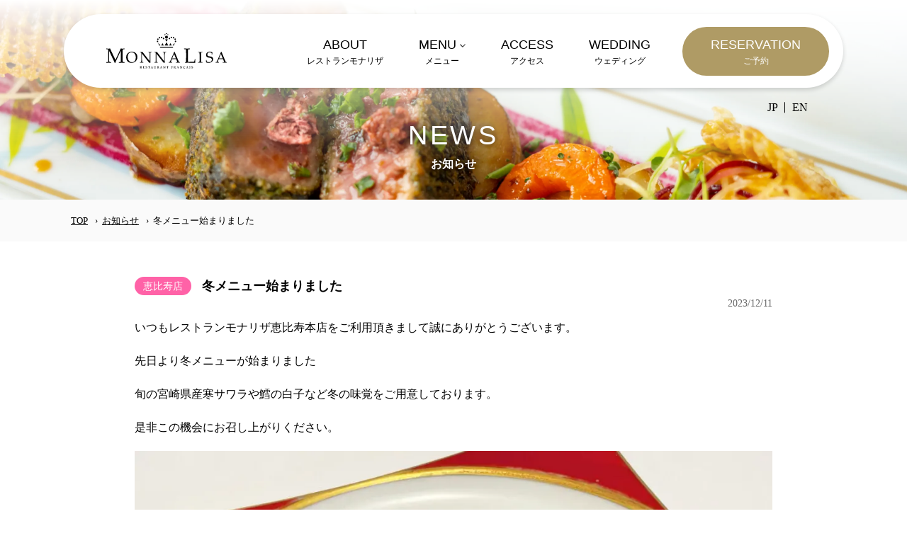

--- FILE ---
content_type: text/html; charset=UTF-8
request_url: https://www.monnalisa.co.jp/news/2023/12/11/788/%E5%86%AC%E3%83%A1%E3%83%8B%E3%83%A5%E3%83%BC%E5%A7%8B%E3%81%BE%E3%82%8A%E3%81%BE%E3%81%97%E3%81%9F/
body_size: 12089
content:
<!DOCTYPE html>
<html lang="ja">
<head>
<!-- Google Tag Manager -->
<script>(function(w,d,s,l,i){w[l]=w[l]||[];w[l].push({'gtm.start':
new Date().getTime(),event:'gtm.js'});var f=d.getElementsByTagName(s)[0],
j=d.createElement(s),dl=l!='dataLayer'?'&l='+l:'';j.async=true;j.src=
'https://www.googletagmanager.com/gtm.js?id='+i+dl;f.parentNode.insertBefore(j,f);
})(window,document,'script','dataLayer','GTM-NC86HNN');</script>
<!-- End Google Tag Manager -->
<!-- meta-->
<meta charset="utf-8">
<meta name="viewport" content="width=device-width,initial-scale=1.0,minimum-scale=1.0,user-scalable=no">
<meta name="msapplication-TileColor" content="#ffffff">
<meta name="theme-color" content="#ffffff">
<link rel="apple-touch-icon" sizes="180x180" href="/apple-touch-icon.png">
<link rel="icon" type="image/png" sizes="32x32" href="/favicon-32x32.png">
<link rel="icon" type="image/png" sizes="16x16" href="/favicon-16x16.png">
<link rel="mask-icon" href="/safari-pinned-tab.svg" color="#5bbad5">
<!-- adobefont-->
<script>
(function(d) {
var config = {
kitId: 'qia5ath',
scriptTimeout: 3000,
async: true
},
h=d.documentElement,t=setTimeout(function(){h.className=h.className.replace(/\bwf-loading\b/g,"")+" wf-inactive";},config.scriptTimeout),tk=d.createElement("script"),f=false,s=d.getElementsByTagName("script")[0],a;h.className+=" wf-loading";tk.src='https://use.typekit.net/'+config.kitId+'.js';tk.async=true;tk.onload=tk.onreadystatechange=function(){a=this.readyState;if(f||a&&a!="complete"&&a!="loaded")return;f=true;clearTimeout(t);try{Typekit.load(config)}catch(e){}};s.parentNode.insertBefore(tk,s)
})(document);
</script>
<!-- style-->
<!-- <link rel="stylesheet" href="/asset/css/style.css"> -->
<link rel="stylesheet" type="text/css" href="//www.monnalisa.co.jp/wp-content/cache/wpfc-minified/lx7t0z6s/2f44q.css" media="all"/>
<!-- jquery-->
<script src="https://code.jquery.com/jquery-3.6.0.js" integrity="sha384-S58meLBGKxIiQmJ/pJ8ilvFUcGcqgla+mWH9EEKGm6i6rKxSTA2kpXJQJ8n7XK4w" crossorigin="anonymous"></script>
<meta name='robots' content='index, follow, max-image-preview:large, max-snippet:-1, max-video-preview:-1' />
<!-- This site is optimized with the Yoast SEO plugin v26.7 - https://yoast.com/wordpress/plugins/seo/ -->
<title>冬メニュー始まりました | レストラン モナリザ（Monna Lisa）</title>
<link rel="canonical" href="https://www.monnalisa.co.jp/news/2023/12/11/788/冬メニュー始まりました/" />
<meta property="og:locale" content="ja_JP" />
<meta property="og:type" content="article" />
<meta property="og:title" content="冬メニュー始まりました | レストラン モナリザ（Monna Lisa）" />
<meta property="og:description" content="いつもレストランモナリザ恵比寿本店をご利用頂きまして誠にありがとうございます。 先日より冬メニューが始まりました 旬の宮崎県産寒サワラや鱈の白子など冬の味覚をご用意しております。 是非この機会にお召し上がりください。" />
<meta property="og:url" content="https://www.monnalisa.co.jp/news/2023/12/11/788/冬メニュー始まりました/" />
<meta property="og:site_name" content="レストラン モナリザ（Monna Lisa）" />
<meta property="article:published_time" content="2023-12-11T03:29:12+00:00" />
<meta property="og:image" content="https://www.monnalisa.co.jp/wp-content/uploads/2023/12/053aeb20f4f3da076318349aee550668-1024x768.jpeg" />
<meta name="author" content="ebisu" />
<meta name="twitter:card" content="summary_large_image" />
<meta name="twitter:label1" content="執筆者" />
<meta name="twitter:data1" content="ebisu" />
<meta name="twitter:label2" content="推定読み取り時間" />
<meta name="twitter:data2" content="1分" />
<script type="application/ld+json" class="yoast-schema-graph">{"@context":"https://schema.org","@graph":[{"@type":"Article","@id":"https://www.monnalisa.co.jp/news/2023/12/11/788/%e5%86%ac%e3%83%a1%e3%83%8b%e3%83%a5%e3%83%bc%e5%a7%8b%e3%81%be%e3%82%8a%e3%81%be%e3%81%97%e3%81%9f/#article","isPartOf":{"@id":"https://www.monnalisa.co.jp/news/2023/12/11/788/%e5%86%ac%e3%83%a1%e3%83%8b%e3%83%a5%e3%83%bc%e5%a7%8b%e3%81%be%e3%82%8a%e3%81%be%e3%81%97%e3%81%9f/"},"author":{"name":"ebisu","@id":"https://www.monnalisa.co.jp/#/schema/person/7e8a453c5433c5a686b80337b0fcd528"},"headline":"冬メニュー始まりました","datePublished":"2023-12-11T03:29:12+00:00","mainEntityOfPage":{"@id":"https://www.monnalisa.co.jp/news/2023/12/11/788/%e5%86%ac%e3%83%a1%e3%83%8b%e3%83%a5%e3%83%bc%e5%a7%8b%e3%81%be%e3%82%8a%e3%81%be%e3%81%97%e3%81%9f/"},"wordCount":0,"commentCount":0,"publisher":{"@id":"https://www.monnalisa.co.jp/#organization"},"image":{"@id":"https://www.monnalisa.co.jp/news/2023/12/11/788/%e5%86%ac%e3%83%a1%e3%83%8b%e3%83%a5%e3%83%bc%e5%a7%8b%e3%81%be%e3%82%8a%e3%81%be%e3%81%97%e3%81%9f/#primaryimage"},"thumbnailUrl":"https://www.monnalisa.co.jp/wp-content/uploads/2023/12/053aeb20f4f3da076318349aee550668-1024x768.jpeg","keywords":["恵比寿店"],"articleSection":["お知らせ"],"inLanguage":"ja","potentialAction":[{"@type":"CommentAction","name":"Comment","target":["https://www.monnalisa.co.jp/news/2023/12/11/788/%e5%86%ac%e3%83%a1%e3%83%8b%e3%83%a5%e3%83%bc%e5%a7%8b%e3%81%be%e3%82%8a%e3%81%be%e3%81%97%e3%81%9f/#respond"]}]},{"@type":"WebPage","@id":"https://www.monnalisa.co.jp/news/2023/12/11/788/%e5%86%ac%e3%83%a1%e3%83%8b%e3%83%a5%e3%83%bc%e5%a7%8b%e3%81%be%e3%82%8a%e3%81%be%e3%81%97%e3%81%9f/","url":"https://www.monnalisa.co.jp/news/2023/12/11/788/%e5%86%ac%e3%83%a1%e3%83%8b%e3%83%a5%e3%83%bc%e5%a7%8b%e3%81%be%e3%82%8a%e3%81%be%e3%81%97%e3%81%9f/","name":"冬メニュー始まりました | レストラン モナリザ（Monna Lisa）","isPartOf":{"@id":"https://www.monnalisa.co.jp/#website"},"primaryImageOfPage":{"@id":"https://www.monnalisa.co.jp/news/2023/12/11/788/%e5%86%ac%e3%83%a1%e3%83%8b%e3%83%a5%e3%83%bc%e5%a7%8b%e3%81%be%e3%82%8a%e3%81%be%e3%81%97%e3%81%9f/#primaryimage"},"image":{"@id":"https://www.monnalisa.co.jp/news/2023/12/11/788/%e5%86%ac%e3%83%a1%e3%83%8b%e3%83%a5%e3%83%bc%e5%a7%8b%e3%81%be%e3%82%8a%e3%81%be%e3%81%97%e3%81%9f/#primaryimage"},"thumbnailUrl":"https://www.monnalisa.co.jp/wp-content/uploads/2023/12/053aeb20f4f3da076318349aee550668-1024x768.jpeg","datePublished":"2023-12-11T03:29:12+00:00","breadcrumb":{"@id":"https://www.monnalisa.co.jp/news/2023/12/11/788/%e5%86%ac%e3%83%a1%e3%83%8b%e3%83%a5%e3%83%bc%e5%a7%8b%e3%81%be%e3%82%8a%e3%81%be%e3%81%97%e3%81%9f/#breadcrumb"},"inLanguage":"ja","potentialAction":[{"@type":"ReadAction","target":["https://www.monnalisa.co.jp/news/2023/12/11/788/%e5%86%ac%e3%83%a1%e3%83%8b%e3%83%a5%e3%83%bc%e5%a7%8b%e3%81%be%e3%82%8a%e3%81%be%e3%81%97%e3%81%9f/"]}]},{"@type":"ImageObject","inLanguage":"ja","@id":"https://www.monnalisa.co.jp/news/2023/12/11/788/%e5%86%ac%e3%83%a1%e3%83%8b%e3%83%a5%e3%83%bc%e5%a7%8b%e3%81%be%e3%82%8a%e3%81%be%e3%81%97%e3%81%9f/#primaryimage","url":"https://www.monnalisa.co.jp/wp-content/uploads/2023/12/053aeb20f4f3da076318349aee550668.jpeg","contentUrl":"https://www.monnalisa.co.jp/wp-content/uploads/2023/12/053aeb20f4f3da076318349aee550668.jpeg","width":1920,"height":1440},{"@type":"BreadcrumbList","@id":"https://www.monnalisa.co.jp/news/2023/12/11/788/%e5%86%ac%e3%83%a1%e3%83%8b%e3%83%a5%e3%83%bc%e5%a7%8b%e3%81%be%e3%82%8a%e3%81%be%e3%81%97%e3%81%9f/#breadcrumb","itemListElement":[{"@type":"ListItem","position":1,"name":"ホーム","item":"https://www.monnalisa.co.jp/"},{"@type":"ListItem","position":2,"name":"冬メニュー始まりました"}]},{"@type":"WebSite","@id":"https://www.monnalisa.co.jp/#website","url":"https://www.monnalisa.co.jp/","name":"レストラン モナリザ（Monna Lisa）","description":"東京・恵比寿、丸の内のフレンチレストラン","publisher":{"@id":"https://www.monnalisa.co.jp/#organization"},"potentialAction":[{"@type":"SearchAction","target":{"@type":"EntryPoint","urlTemplate":"https://www.monnalisa.co.jp/?s={search_term_string}"},"query-input":{"@type":"PropertyValueSpecification","valueRequired":true,"valueName":"search_term_string"}}],"inLanguage":"ja"},{"@type":"Organization","@id":"https://www.monnalisa.co.jp/#organization","name":"レストラン モナリザ","url":"https://www.monnalisa.co.jp/","logo":{"@type":"ImageObject","inLanguage":"ja","@id":"https://www.monnalisa.co.jp/#/schema/logo/image/","url":"http://www.monnalisa.co.jp/wp-content/uploads/2022/07/logo.png","contentUrl":"http://www.monnalisa.co.jp/wp-content/uploads/2022/07/logo.png","width":881,"height":257,"caption":"レストラン モナリザ"},"image":{"@id":"https://www.monnalisa.co.jp/#/schema/logo/image/"}},{"@type":"Person","@id":"https://www.monnalisa.co.jp/#/schema/person/7e8a453c5433c5a686b80337b0fcd528","name":"ebisu","image":{"@type":"ImageObject","inLanguage":"ja","@id":"https://www.monnalisa.co.jp/#/schema/person/image/","url":"https://secure.gravatar.com/avatar/8644d2665cf365dd6e726a8ba3dc9063fe8855c997b270750ac19ce8fb194a38?s=96&d=mm&r=g","contentUrl":"https://secure.gravatar.com/avatar/8644d2665cf365dd6e726a8ba3dc9063fe8855c997b270750ac19ce8fb194a38?s=96&d=mm&r=g","caption":"ebisu"},"url":"https://www.monnalisa.co.jp/author/ebisu/"}]}</script>
<!-- / Yoast SEO plugin. -->
<link rel='dns-prefetch' href='//stats.wp.com' />
<link rel="alternate" title="oEmbed (JSON)" type="application/json+oembed" href="https://www.monnalisa.co.jp/wp-json/oembed/1.0/embed?url=https%3A%2F%2Fwww.monnalisa.co.jp%2Fnews%2F2023%2F12%2F11%2F788%2F%25e5%2586%25ac%25e3%2583%25a1%25e3%2583%258b%25e3%2583%25a5%25e3%2583%25bc%25e5%25a7%258b%25e3%2581%25be%25e3%2582%258a%25e3%2581%25be%25e3%2581%2597%25e3%2581%259f%2F" />
<link rel="alternate" title="oEmbed (XML)" type="text/xml+oembed" href="https://www.monnalisa.co.jp/wp-json/oembed/1.0/embed?url=https%3A%2F%2Fwww.monnalisa.co.jp%2Fnews%2F2023%2F12%2F11%2F788%2F%25e5%2586%25ac%25e3%2583%25a1%25e3%2583%258b%25e3%2583%25a5%25e3%2583%25bc%25e5%25a7%258b%25e3%2581%25be%25e3%2582%258a%25e3%2581%25be%25e3%2581%2597%25e3%2581%259f%2F&#038;format=xml" />
<style id='wp-img-auto-sizes-contain-inline-css' type='text/css'>
img:is([sizes=auto i],[sizes^="auto," i]){contain-intrinsic-size:3000px 1500px}
/*# sourceURL=wp-img-auto-sizes-contain-inline-css */
</style>
<style id='wp-emoji-styles-inline-css' type='text/css'>
img.wp-smiley, img.emoji {
display: inline !important;
border: none !important;
box-shadow: none !important;
height: 1em !important;
width: 1em !important;
margin: 0 0.07em !important;
vertical-align: -0.1em !important;
background: none !important;
padding: 0 !important;
}
/*# sourceURL=wp-emoji-styles-inline-css */
</style>
<style id='wp-block-library-inline-css' type='text/css'>
:root{--wp-block-synced-color:#7a00df;--wp-block-synced-color--rgb:122,0,223;--wp-bound-block-color:var(--wp-block-synced-color);--wp-editor-canvas-background:#ddd;--wp-admin-theme-color:#007cba;--wp-admin-theme-color--rgb:0,124,186;--wp-admin-theme-color-darker-10:#006ba1;--wp-admin-theme-color-darker-10--rgb:0,107,160.5;--wp-admin-theme-color-darker-20:#005a87;--wp-admin-theme-color-darker-20--rgb:0,90,135;--wp-admin-border-width-focus:2px}@media (min-resolution:192dpi){:root{--wp-admin-border-width-focus:1.5px}}.wp-element-button{cursor:pointer}:root .has-very-light-gray-background-color{background-color:#eee}:root .has-very-dark-gray-background-color{background-color:#313131}:root .has-very-light-gray-color{color:#eee}:root .has-very-dark-gray-color{color:#313131}:root .has-vivid-green-cyan-to-vivid-cyan-blue-gradient-background{background:linear-gradient(135deg,#00d084,#0693e3)}:root .has-purple-crush-gradient-background{background:linear-gradient(135deg,#34e2e4,#4721fb 50%,#ab1dfe)}:root .has-hazy-dawn-gradient-background{background:linear-gradient(135deg,#faaca8,#dad0ec)}:root .has-subdued-olive-gradient-background{background:linear-gradient(135deg,#fafae1,#67a671)}:root .has-atomic-cream-gradient-background{background:linear-gradient(135deg,#fdd79a,#004a59)}:root .has-nightshade-gradient-background{background:linear-gradient(135deg,#330968,#31cdcf)}:root .has-midnight-gradient-background{background:linear-gradient(135deg,#020381,#2874fc)}:root{--wp--preset--font-size--normal:16px;--wp--preset--font-size--huge:42px}.has-regular-font-size{font-size:1em}.has-larger-font-size{font-size:2.625em}.has-normal-font-size{font-size:var(--wp--preset--font-size--normal)}.has-huge-font-size{font-size:var(--wp--preset--font-size--huge)}.has-text-align-center{text-align:center}.has-text-align-left{text-align:left}.has-text-align-right{text-align:right}.has-fit-text{white-space:nowrap!important}#end-resizable-editor-section{display:none}.aligncenter{clear:both}.items-justified-left{justify-content:flex-start}.items-justified-center{justify-content:center}.items-justified-right{justify-content:flex-end}.items-justified-space-between{justify-content:space-between}.screen-reader-text{border:0;clip-path:inset(50%);height:1px;margin:-1px;overflow:hidden;padding:0;position:absolute;width:1px;word-wrap:normal!important}.screen-reader-text:focus{background-color:#ddd;clip-path:none;color:#444;display:block;font-size:1em;height:auto;left:5px;line-height:normal;padding:15px 23px 14px;text-decoration:none;top:5px;width:auto;z-index:100000}html :where(.has-border-color){border-style:solid}html :where([style*=border-top-color]){border-top-style:solid}html :where([style*=border-right-color]){border-right-style:solid}html :where([style*=border-bottom-color]){border-bottom-style:solid}html :where([style*=border-left-color]){border-left-style:solid}html :where([style*=border-width]){border-style:solid}html :where([style*=border-top-width]){border-top-style:solid}html :where([style*=border-right-width]){border-right-style:solid}html :where([style*=border-bottom-width]){border-bottom-style:solid}html :where([style*=border-left-width]){border-left-style:solid}html :where(img[class*=wp-image-]){height:auto;max-width:100%}:where(figure){margin:0 0 1em}html :where(.is-position-sticky){--wp-admin--admin-bar--position-offset:var(--wp-admin--admin-bar--height,0px)}@media screen and (max-width:600px){html :where(.is-position-sticky){--wp-admin--admin-bar--position-offset:0px}}
/*# sourceURL=wp-block-library-inline-css */
</style><style id='wp-block-image-inline-css' type='text/css'>
.wp-block-image>a,.wp-block-image>figure>a{display:inline-block}.wp-block-image img{box-sizing:border-box;height:auto;max-width:100%;vertical-align:bottom}@media not (prefers-reduced-motion){.wp-block-image img.hide{visibility:hidden}.wp-block-image img.show{animation:show-content-image .4s}}.wp-block-image[style*=border-radius] img,.wp-block-image[style*=border-radius]>a{border-radius:inherit}.wp-block-image.has-custom-border img{box-sizing:border-box}.wp-block-image.aligncenter{text-align:center}.wp-block-image.alignfull>a,.wp-block-image.alignwide>a{width:100%}.wp-block-image.alignfull img,.wp-block-image.alignwide img{height:auto;width:100%}.wp-block-image .aligncenter,.wp-block-image .alignleft,.wp-block-image .alignright,.wp-block-image.aligncenter,.wp-block-image.alignleft,.wp-block-image.alignright{display:table}.wp-block-image .aligncenter>figcaption,.wp-block-image .alignleft>figcaption,.wp-block-image .alignright>figcaption,.wp-block-image.aligncenter>figcaption,.wp-block-image.alignleft>figcaption,.wp-block-image.alignright>figcaption{caption-side:bottom;display:table-caption}.wp-block-image .alignleft{float:left;margin:.5em 1em .5em 0}.wp-block-image .alignright{float:right;margin:.5em 0 .5em 1em}.wp-block-image .aligncenter{margin-left:auto;margin-right:auto}.wp-block-image :where(figcaption){margin-bottom:1em;margin-top:.5em}.wp-block-image.is-style-circle-mask img{border-radius:9999px}@supports ((-webkit-mask-image:none) or (mask-image:none)) or (-webkit-mask-image:none){.wp-block-image.is-style-circle-mask img{border-radius:0;-webkit-mask-image:url('data:image/svg+xml;utf8,<svg viewBox="0 0 100 100" xmlns="http://www.w3.org/2000/svg"><circle cx="50" cy="50" r="50"/></svg>');mask-image:url('data:image/svg+xml;utf8,<svg viewBox="0 0 100 100" xmlns="http://www.w3.org/2000/svg"><circle cx="50" cy="50" r="50"/></svg>');mask-mode:alpha;-webkit-mask-position:center;mask-position:center;-webkit-mask-repeat:no-repeat;mask-repeat:no-repeat;-webkit-mask-size:contain;mask-size:contain}}:root :where(.wp-block-image.is-style-rounded img,.wp-block-image .is-style-rounded img){border-radius:9999px}.wp-block-image figure{margin:0}.wp-lightbox-container{display:flex;flex-direction:column;position:relative}.wp-lightbox-container img{cursor:zoom-in}.wp-lightbox-container img:hover+button{opacity:1}.wp-lightbox-container button{align-items:center;backdrop-filter:blur(16px) saturate(180%);background-color:#5a5a5a40;border:none;border-radius:4px;cursor:zoom-in;display:flex;height:20px;justify-content:center;opacity:0;padding:0;position:absolute;right:16px;text-align:center;top:16px;width:20px;z-index:100}@media not (prefers-reduced-motion){.wp-lightbox-container button{transition:opacity .2s ease}}.wp-lightbox-container button:focus-visible{outline:3px auto #5a5a5a40;outline:3px auto -webkit-focus-ring-color;outline-offset:3px}.wp-lightbox-container button:hover{cursor:pointer;opacity:1}.wp-lightbox-container button:focus{opacity:1}.wp-lightbox-container button:focus,.wp-lightbox-container button:hover,.wp-lightbox-container button:not(:hover):not(:active):not(.has-background){background-color:#5a5a5a40;border:none}.wp-lightbox-overlay{box-sizing:border-box;cursor:zoom-out;height:100vh;left:0;overflow:hidden;position:fixed;top:0;visibility:hidden;width:100%;z-index:100000}.wp-lightbox-overlay .close-button{align-items:center;cursor:pointer;display:flex;justify-content:center;min-height:40px;min-width:40px;padding:0;position:absolute;right:calc(env(safe-area-inset-right) + 16px);top:calc(env(safe-area-inset-top) + 16px);z-index:5000000}.wp-lightbox-overlay .close-button:focus,.wp-lightbox-overlay .close-button:hover,.wp-lightbox-overlay .close-button:not(:hover):not(:active):not(.has-background){background:none;border:none}.wp-lightbox-overlay .lightbox-image-container{height:var(--wp--lightbox-container-height);left:50%;overflow:hidden;position:absolute;top:50%;transform:translate(-50%,-50%);transform-origin:top left;width:var(--wp--lightbox-container-width);z-index:9999999999}.wp-lightbox-overlay .wp-block-image{align-items:center;box-sizing:border-box;display:flex;height:100%;justify-content:center;margin:0;position:relative;transform-origin:0 0;width:100%;z-index:3000000}.wp-lightbox-overlay .wp-block-image img{height:var(--wp--lightbox-image-height);min-height:var(--wp--lightbox-image-height);min-width:var(--wp--lightbox-image-width);width:var(--wp--lightbox-image-width)}.wp-lightbox-overlay .wp-block-image figcaption{display:none}.wp-lightbox-overlay button{background:none;border:none}.wp-lightbox-overlay .scrim{background-color:#fff;height:100%;opacity:.9;position:absolute;width:100%;z-index:2000000}.wp-lightbox-overlay.active{visibility:visible}@media not (prefers-reduced-motion){.wp-lightbox-overlay.active{animation:turn-on-visibility .25s both}.wp-lightbox-overlay.active img{animation:turn-on-visibility .35s both}.wp-lightbox-overlay.show-closing-animation:not(.active){animation:turn-off-visibility .35s both}.wp-lightbox-overlay.show-closing-animation:not(.active) img{animation:turn-off-visibility .25s both}.wp-lightbox-overlay.zoom.active{animation:none;opacity:1;visibility:visible}.wp-lightbox-overlay.zoom.active .lightbox-image-container{animation:lightbox-zoom-in .4s}.wp-lightbox-overlay.zoom.active .lightbox-image-container img{animation:none}.wp-lightbox-overlay.zoom.active .scrim{animation:turn-on-visibility .4s forwards}.wp-lightbox-overlay.zoom.show-closing-animation:not(.active){animation:none}.wp-lightbox-overlay.zoom.show-closing-animation:not(.active) .lightbox-image-container{animation:lightbox-zoom-out .4s}.wp-lightbox-overlay.zoom.show-closing-animation:not(.active) .lightbox-image-container img{animation:none}.wp-lightbox-overlay.zoom.show-closing-animation:not(.active) .scrim{animation:turn-off-visibility .4s forwards}}@keyframes show-content-image{0%{visibility:hidden}99%{visibility:hidden}to{visibility:visible}}@keyframes turn-on-visibility{0%{opacity:0}to{opacity:1}}@keyframes turn-off-visibility{0%{opacity:1;visibility:visible}99%{opacity:0;visibility:visible}to{opacity:0;visibility:hidden}}@keyframes lightbox-zoom-in{0%{transform:translate(calc((-100vw + var(--wp--lightbox-scrollbar-width))/2 + var(--wp--lightbox-initial-left-position)),calc(-50vh + var(--wp--lightbox-initial-top-position))) scale(var(--wp--lightbox-scale))}to{transform:translate(-50%,-50%) scale(1)}}@keyframes lightbox-zoom-out{0%{transform:translate(-50%,-50%) scale(1);visibility:visible}99%{visibility:visible}to{transform:translate(calc((-100vw + var(--wp--lightbox-scrollbar-width))/2 + var(--wp--lightbox-initial-left-position)),calc(-50vh + var(--wp--lightbox-initial-top-position))) scale(var(--wp--lightbox-scale));visibility:hidden}}
/*# sourceURL=https://www.monnalisa.co.jp/wp-includes/blocks/image/style.min.css */
</style>
<style id='global-styles-inline-css' type='text/css'>
:root{--wp--preset--aspect-ratio--square: 1;--wp--preset--aspect-ratio--4-3: 4/3;--wp--preset--aspect-ratio--3-4: 3/4;--wp--preset--aspect-ratio--3-2: 3/2;--wp--preset--aspect-ratio--2-3: 2/3;--wp--preset--aspect-ratio--16-9: 16/9;--wp--preset--aspect-ratio--9-16: 9/16;--wp--preset--color--black: #000000;--wp--preset--color--cyan-bluish-gray: #abb8c3;--wp--preset--color--white: #ffffff;--wp--preset--color--pale-pink: #f78da7;--wp--preset--color--vivid-red: #cf2e2e;--wp--preset--color--luminous-vivid-orange: #ff6900;--wp--preset--color--luminous-vivid-amber: #fcb900;--wp--preset--color--light-green-cyan: #7bdcb5;--wp--preset--color--vivid-green-cyan: #00d084;--wp--preset--color--pale-cyan-blue: #8ed1fc;--wp--preset--color--vivid-cyan-blue: #0693e3;--wp--preset--color--vivid-purple: #9b51e0;--wp--preset--gradient--vivid-cyan-blue-to-vivid-purple: linear-gradient(135deg,rgb(6,147,227) 0%,rgb(155,81,224) 100%);--wp--preset--gradient--light-green-cyan-to-vivid-green-cyan: linear-gradient(135deg,rgb(122,220,180) 0%,rgb(0,208,130) 100%);--wp--preset--gradient--luminous-vivid-amber-to-luminous-vivid-orange: linear-gradient(135deg,rgb(252,185,0) 0%,rgb(255,105,0) 100%);--wp--preset--gradient--luminous-vivid-orange-to-vivid-red: linear-gradient(135deg,rgb(255,105,0) 0%,rgb(207,46,46) 100%);--wp--preset--gradient--very-light-gray-to-cyan-bluish-gray: linear-gradient(135deg,rgb(238,238,238) 0%,rgb(169,184,195) 100%);--wp--preset--gradient--cool-to-warm-spectrum: linear-gradient(135deg,rgb(74,234,220) 0%,rgb(151,120,209) 20%,rgb(207,42,186) 40%,rgb(238,44,130) 60%,rgb(251,105,98) 80%,rgb(254,248,76) 100%);--wp--preset--gradient--blush-light-purple: linear-gradient(135deg,rgb(255,206,236) 0%,rgb(152,150,240) 100%);--wp--preset--gradient--blush-bordeaux: linear-gradient(135deg,rgb(254,205,165) 0%,rgb(254,45,45) 50%,rgb(107,0,62) 100%);--wp--preset--gradient--luminous-dusk: linear-gradient(135deg,rgb(255,203,112) 0%,rgb(199,81,192) 50%,rgb(65,88,208) 100%);--wp--preset--gradient--pale-ocean: linear-gradient(135deg,rgb(255,245,203) 0%,rgb(182,227,212) 50%,rgb(51,167,181) 100%);--wp--preset--gradient--electric-grass: linear-gradient(135deg,rgb(202,248,128) 0%,rgb(113,206,126) 100%);--wp--preset--gradient--midnight: linear-gradient(135deg,rgb(2,3,129) 0%,rgb(40,116,252) 100%);--wp--preset--font-size--small: 13px;--wp--preset--font-size--medium: 20px;--wp--preset--font-size--large: 36px;--wp--preset--font-size--x-large: 42px;--wp--preset--spacing--20: 0.44rem;--wp--preset--spacing--30: 0.67rem;--wp--preset--spacing--40: 1rem;--wp--preset--spacing--50: 1.5rem;--wp--preset--spacing--60: 2.25rem;--wp--preset--spacing--70: 3.38rem;--wp--preset--spacing--80: 5.06rem;--wp--preset--shadow--natural: 6px 6px 9px rgba(0, 0, 0, 0.2);--wp--preset--shadow--deep: 12px 12px 50px rgba(0, 0, 0, 0.4);--wp--preset--shadow--sharp: 6px 6px 0px rgba(0, 0, 0, 0.2);--wp--preset--shadow--outlined: 6px 6px 0px -3px rgb(255, 255, 255), 6px 6px rgb(0, 0, 0);--wp--preset--shadow--crisp: 6px 6px 0px rgb(0, 0, 0);}:where(.is-layout-flex){gap: 0.5em;}:where(.is-layout-grid){gap: 0.5em;}body .is-layout-flex{display: flex;}.is-layout-flex{flex-wrap: wrap;align-items: center;}.is-layout-flex > :is(*, div){margin: 0;}body .is-layout-grid{display: grid;}.is-layout-grid > :is(*, div){margin: 0;}:where(.wp-block-columns.is-layout-flex){gap: 2em;}:where(.wp-block-columns.is-layout-grid){gap: 2em;}:where(.wp-block-post-template.is-layout-flex){gap: 1.25em;}:where(.wp-block-post-template.is-layout-grid){gap: 1.25em;}.has-black-color{color: var(--wp--preset--color--black) !important;}.has-cyan-bluish-gray-color{color: var(--wp--preset--color--cyan-bluish-gray) !important;}.has-white-color{color: var(--wp--preset--color--white) !important;}.has-pale-pink-color{color: var(--wp--preset--color--pale-pink) !important;}.has-vivid-red-color{color: var(--wp--preset--color--vivid-red) !important;}.has-luminous-vivid-orange-color{color: var(--wp--preset--color--luminous-vivid-orange) !important;}.has-luminous-vivid-amber-color{color: var(--wp--preset--color--luminous-vivid-amber) !important;}.has-light-green-cyan-color{color: var(--wp--preset--color--light-green-cyan) !important;}.has-vivid-green-cyan-color{color: var(--wp--preset--color--vivid-green-cyan) !important;}.has-pale-cyan-blue-color{color: var(--wp--preset--color--pale-cyan-blue) !important;}.has-vivid-cyan-blue-color{color: var(--wp--preset--color--vivid-cyan-blue) !important;}.has-vivid-purple-color{color: var(--wp--preset--color--vivid-purple) !important;}.has-black-background-color{background-color: var(--wp--preset--color--black) !important;}.has-cyan-bluish-gray-background-color{background-color: var(--wp--preset--color--cyan-bluish-gray) !important;}.has-white-background-color{background-color: var(--wp--preset--color--white) !important;}.has-pale-pink-background-color{background-color: var(--wp--preset--color--pale-pink) !important;}.has-vivid-red-background-color{background-color: var(--wp--preset--color--vivid-red) !important;}.has-luminous-vivid-orange-background-color{background-color: var(--wp--preset--color--luminous-vivid-orange) !important;}.has-luminous-vivid-amber-background-color{background-color: var(--wp--preset--color--luminous-vivid-amber) !important;}.has-light-green-cyan-background-color{background-color: var(--wp--preset--color--light-green-cyan) !important;}.has-vivid-green-cyan-background-color{background-color: var(--wp--preset--color--vivid-green-cyan) !important;}.has-pale-cyan-blue-background-color{background-color: var(--wp--preset--color--pale-cyan-blue) !important;}.has-vivid-cyan-blue-background-color{background-color: var(--wp--preset--color--vivid-cyan-blue) !important;}.has-vivid-purple-background-color{background-color: var(--wp--preset--color--vivid-purple) !important;}.has-black-border-color{border-color: var(--wp--preset--color--black) !important;}.has-cyan-bluish-gray-border-color{border-color: var(--wp--preset--color--cyan-bluish-gray) !important;}.has-white-border-color{border-color: var(--wp--preset--color--white) !important;}.has-pale-pink-border-color{border-color: var(--wp--preset--color--pale-pink) !important;}.has-vivid-red-border-color{border-color: var(--wp--preset--color--vivid-red) !important;}.has-luminous-vivid-orange-border-color{border-color: var(--wp--preset--color--luminous-vivid-orange) !important;}.has-luminous-vivid-amber-border-color{border-color: var(--wp--preset--color--luminous-vivid-amber) !important;}.has-light-green-cyan-border-color{border-color: var(--wp--preset--color--light-green-cyan) !important;}.has-vivid-green-cyan-border-color{border-color: var(--wp--preset--color--vivid-green-cyan) !important;}.has-pale-cyan-blue-border-color{border-color: var(--wp--preset--color--pale-cyan-blue) !important;}.has-vivid-cyan-blue-border-color{border-color: var(--wp--preset--color--vivid-cyan-blue) !important;}.has-vivid-purple-border-color{border-color: var(--wp--preset--color--vivid-purple) !important;}.has-vivid-cyan-blue-to-vivid-purple-gradient-background{background: var(--wp--preset--gradient--vivid-cyan-blue-to-vivid-purple) !important;}.has-light-green-cyan-to-vivid-green-cyan-gradient-background{background: var(--wp--preset--gradient--light-green-cyan-to-vivid-green-cyan) !important;}.has-luminous-vivid-amber-to-luminous-vivid-orange-gradient-background{background: var(--wp--preset--gradient--luminous-vivid-amber-to-luminous-vivid-orange) !important;}.has-luminous-vivid-orange-to-vivid-red-gradient-background{background: var(--wp--preset--gradient--luminous-vivid-orange-to-vivid-red) !important;}.has-very-light-gray-to-cyan-bluish-gray-gradient-background{background: var(--wp--preset--gradient--very-light-gray-to-cyan-bluish-gray) !important;}.has-cool-to-warm-spectrum-gradient-background{background: var(--wp--preset--gradient--cool-to-warm-spectrum) !important;}.has-blush-light-purple-gradient-background{background: var(--wp--preset--gradient--blush-light-purple) !important;}.has-blush-bordeaux-gradient-background{background: var(--wp--preset--gradient--blush-bordeaux) !important;}.has-luminous-dusk-gradient-background{background: var(--wp--preset--gradient--luminous-dusk) !important;}.has-pale-ocean-gradient-background{background: var(--wp--preset--gradient--pale-ocean) !important;}.has-electric-grass-gradient-background{background: var(--wp--preset--gradient--electric-grass) !important;}.has-midnight-gradient-background{background: var(--wp--preset--gradient--midnight) !important;}.has-small-font-size{font-size: var(--wp--preset--font-size--small) !important;}.has-medium-font-size{font-size: var(--wp--preset--font-size--medium) !important;}.has-large-font-size{font-size: var(--wp--preset--font-size--large) !important;}.has-x-large-font-size{font-size: var(--wp--preset--font-size--x-large) !important;}
/*# sourceURL=global-styles-inline-css */
</style>
<style id='classic-theme-styles-inline-css' type='text/css'>
/*! This file is auto-generated */
.wp-block-button__link{color:#fff;background-color:#32373c;border-radius:9999px;box-shadow:none;text-decoration:none;padding:calc(.667em + 2px) calc(1.333em + 2px);font-size:1.125em}.wp-block-file__button{background:#32373c;color:#fff;text-decoration:none}
/*# sourceURL=/wp-includes/css/classic-themes.min.css */
</style>
<!-- <link rel='stylesheet' id='wp-pagenavi-css' href='https://www.monnalisa.co.jp/wp-content/plugins/wp-pagenavi/pagenavi-css.css?ver=2.70' type='text/css' media='all' /> -->
<!-- <link rel='stylesheet' id='wp-block-paragraph-css' href='https://www.monnalisa.co.jp/wp-includes/blocks/paragraph/style.min.css?ver=6.9' type='text/css' media='all' /> -->
<link rel="stylesheet" type="text/css" href="//www.monnalisa.co.jp/wp-content/cache/wpfc-minified/md3o1k3s/2f44q.css" media="all"/>
<link rel="https://api.w.org/" href="https://www.monnalisa.co.jp/wp-json/" /><link rel="alternate" title="JSON" type="application/json" href="https://www.monnalisa.co.jp/wp-json/wp/v2/posts/788" />	<style>img#wpstats{display:none}</style>
<noscript><style>.lazyload[data-src]{display:none !important;}</style></noscript><style>.lazyload{background-image:none !important;}.lazyload:before{background-image:none !important;}</style><style>.wp-block-gallery.is-cropped .blocks-gallery-item picture{height:100%;width:100%;}</style>  </head>
<body class="news page">
<!-- Google Tag Manager (noscript) -->
<noscript><iframe src="https://www.googletagmanager.com/ns.html?id=GTM-NC86HNN"
height="0" width="0" style="display:none;visibility:hidden"></iframe></noscript>
<!-- End Google Tag Manager (noscript) -->
<div id="wrapper">
<header class="header">
<div class="fixed">
<div class="hdr">
<div class="hdr__logo"><a href="/"><img src="[data-uri]" alt="レストランモナリザ" data-src="/asset/img/logo.svg" decoding="async" class="lazyload"><noscript><img src="/asset/img/logo.svg" alt="レストランモナリザ" data-eio="l"></noscript></a></div>
<nav class="nav">
<ul class="navlist"> 
<li class="navlist__item"><a href="/about/"><span class="en">ABOUT</span><span class="jp">レストランモナリザ</span></a></li>
<li class="navlist__item"><span><span class="en">MENU </span><span class="jp">メニュー</span></span>
<ul class="child"> 
<li class="child__item"><a href="/menu_ebisu/">恵比寿店</a></li>
<li class="child__item"><a href="/menu_marunouchi/">丸の内店</a></li>
</ul>
</li>
<li class="navlist__item"><a href="/access/"><span class="en">ACCESS</span><span class="jp">アクセス</span></a></li>
<li class="navlist__item"><a href="/wedding/"><span class="en">WEDDING</span><span class="jp">ウェディング</span></a></li>
<li class="navlist__item is_reserved"><a href="/reservation/"><span class="en">RESERVATION</span><span class="jp">ご予約</span></a></li>
</ul>
</nav>
<div class="menu_trigger"> 
<div class="trigger"><span></span><span> </span><span></span></div>
</div>
</div>
<div class="language">
<div class="language__item"><a href="/">JP</a></div>
<div class="language__item"><a href="/en/">EN</a></div>
</div>
</div>
<h1 class="header__hl"><span class="en">NEWS</span><span class="jp">お知らせ</span></h1>
</header>
<main class="main">
<div class="breadcrumb"><ul class="breadcrumb__list"><li class="breadcrumb__item"><a href="https://www.monnalisa.co.jp">TOP</a></li><li class="breadcrumb__item"><a href="https://www.monnalisa.co.jp/./news/">お知らせ</a></li><li class="breadcrumb__item is_current"><a href="#">冬メニュー始まりました</a></li></ul></div>    <div class="archive">
<div class="archive__inner"> 
<div class="archivelist"> 
<div class="archivelist__head"> 
<div class="cate"><span class="cate__label cate__label--ebisu">恵比寿店</span></div>                        <h2 class="archivelist__ttl">冬メニュー始まりました</h2>
<div class="archivelist__date">2023/12/11</div>
</div>
<div class="archivelist__body">
<p>いつもレストランモナリザ恵比寿本店をご利用頂きまして誠にありがとうございます。</p>
<p>先日より冬メニューが始まりました</p>
<p>旬の宮崎県産寒サワラや鱈の白子など冬の味覚をご用意しております。</p>
<p>是非この機会にお召し上がりください。</p>
<figure class="wp-block-image size-large"><picture><source  sizes='(max-width: 1024px) 100vw, 1024px' type="image/webp" data-srcset="https://www.monnalisa.co.jp/wp-content/uploads/2023/12/053aeb20f4f3da076318349aee550668-1024x768.jpeg.webp 1024w, https://www.monnalisa.co.jp/wp-content/uploads/2023/12/053aeb20f4f3da076318349aee550668-300x225.jpeg.webp 300w, https://www.monnalisa.co.jp/wp-content/uploads/2023/12/053aeb20f4f3da076318349aee550668-768x576.jpeg.webp 768w, https://www.monnalisa.co.jp/wp-content/uploads/2023/12/053aeb20f4f3da076318349aee550668-1536x1152.jpeg.webp 1536w, https://www.monnalisa.co.jp/wp-content/uploads/2023/12/053aeb20f4f3da076318349aee550668.jpeg.webp 1920w"><img fetchpriority="high" decoding="async" width="1024" height="768" src="[data-uri]" alt="" class="wp-image-775 lazyload"   data-eio="p" data-src="https://www.monnalisa.co.jp/wp-content/uploads/2023/12/053aeb20f4f3da076318349aee550668-1024x768.jpeg" data-srcset="https://www.monnalisa.co.jp/wp-content/uploads/2023/12/053aeb20f4f3da076318349aee550668-1024x768.jpeg 1024w, https://www.monnalisa.co.jp/wp-content/uploads/2023/12/053aeb20f4f3da076318349aee550668-300x225.jpeg 300w, https://www.monnalisa.co.jp/wp-content/uploads/2023/12/053aeb20f4f3da076318349aee550668-768x576.jpeg 768w, https://www.monnalisa.co.jp/wp-content/uploads/2023/12/053aeb20f4f3da076318349aee550668-1536x1152.jpeg 1536w, https://www.monnalisa.co.jp/wp-content/uploads/2023/12/053aeb20f4f3da076318349aee550668.jpeg 1920w" data-sizes="auto" data-eio-rwidth="1024" data-eio-rheight="768" /></picture><noscript><img fetchpriority="high" decoding="async" width="1024" height="768" src="https://www.monnalisa.co.jp/wp-content/uploads/2023/12/053aeb20f4f3da076318349aee550668-1024x768.jpeg" alt="" class="wp-image-775" srcset="https://www.monnalisa.co.jp/wp-content/uploads/2023/12/053aeb20f4f3da076318349aee550668-1024x768.jpeg 1024w, https://www.monnalisa.co.jp/wp-content/uploads/2023/12/053aeb20f4f3da076318349aee550668-300x225.jpeg 300w, https://www.monnalisa.co.jp/wp-content/uploads/2023/12/053aeb20f4f3da076318349aee550668-768x576.jpeg 768w, https://www.monnalisa.co.jp/wp-content/uploads/2023/12/053aeb20f4f3da076318349aee550668-1536x1152.jpeg 1536w, https://www.monnalisa.co.jp/wp-content/uploads/2023/12/053aeb20f4f3da076318349aee550668.jpeg 1920w" sizes="(max-width: 1024px) 100vw, 1024px" data-eio="l" /></noscript></figure>
</div>
</div>
<div class="buttons">
<div class="button button__tel button--ebisu"><a href="tel:0354581887"><span class="icon__arrow"><span class="sm">恵比寿店</span>
<sapn class="icon__tel">03-5458-1887</sapn></span></a></div>
<div class="button button__tel button--marunouchi"><a href="tel:0332405775"><span class="icon__arrow"><span class="sm">丸の内店</span>
<sapn class="icon__tel">03-3240-5775</sapn></span></a></div>
</div>
</div>
</div>
</div>
<div class="breadcrumb"><ul class="breadcrumb__list"><li class="breadcrumb__item"><a href="https://www.monnalisa.co.jp">TOP</a></li><li class="breadcrumb__item"><a href="https://www.monnalisa.co.jp/./news/">お知らせ</a></li><li class="breadcrumb__item is_current"><a href="#">冬メニュー始まりました</a></li></ul></div>  </main>
<footer class="ftr">
<div class="ftr__inner"> 
<div class="ftr__logo"> <a href="/"><img src="[data-uri]" alt="レストランモナリザ" data-src="/asset/img/logo_w.svg" decoding="async" class="lazyload"><noscript><img src="/asset/img/logo_w.svg" alt="レストランモナリザ" data-eio="l"></noscript></a></div>
<div class="info"> 
<div class="info__item"> 
<div class="label">恵比寿店</div>
<div class="num"> <a class="icon__tel" href="tel:0354581887">03-5458-1887</a></div>
<div class="snslist"> 
<div class="snslist__item"> <a href="https://www.facebook.com/monnalisaebisu/" target="_blank"><img src="[data-uri]" alt="レストランモナリザ恵比寿店公式フェイスブック" data-src="/asset/img/icon_facebook.svg" decoding="async" class="lazyload"><noscript><img src="/asset/img/icon_facebook.svg" alt="レストランモナリザ恵比寿店公式フェイスブック" data-eio="l"></noscript></a></div>
<div class="snslist__item"> <a href="https://www.instagram.com/monnalisa_ebisu/" target="_blank"><img src="[data-uri]" alt="レストランモナリザ恵比寿店公式インスタグラム" data-src="/asset/img/icon_instagram.svg" decoding="async" class="lazyload"><noscript><img src="/asset/img/icon_instagram.svg" alt="レストランモナリザ恵比寿店公式インスタグラム" data-eio="l"></noscript></a></div>
</div>
</div>
<div class="info__item"> 
<div class="label">丸の内店</div>
<div class="num"> <a class="icon__tel" href="tel:0332405775">03-3240-5775</a></div>
<div class="snslist"> 
<div class="snslist__item"> <a href="https://www.facebook.com/monnalisamarubill/" target="_blank"><img src="[data-uri]" alt="レストランモナリザ丸の内店公式フェイスブック" data-src="/asset/img/icon_facebook.svg" decoding="async" class="lazyload"><noscript><img src="/asset/img/icon_facebook.svg" alt="レストランモナリザ丸の内店公式フェイスブック" data-eio="l"></noscript></a></div>
<div class="snslist__item"> <a href="https://www.instagram.com/monnalisa.marubill/" target="_blank"><img src="[data-uri]" alt="レストランモナリザ丸の内店公式インスタグラム" data-src="/asset/img/icon_instagram.svg" decoding="async" class="lazyload"><noscript><img src="/asset/img/icon_instagram.svg" alt="レストランモナリザ丸の内店公式インスタグラム" data-eio="l"></noscript></a></div>
</div>
</div>
</div>
<div class="txtlink"> 
<dl class="txtlinklist">
<dt class="txtlinklist__item"> <a href="/about/">モナリザについて</a></dt>
<dd class="txtlinklist__item--child"><a href="/about/#about_chef">オーナーシェフについて</a></dd>
<dd class="txtlinklist__item--child"><a href="/about/#about_tableware">テーブルウェアのご紹介</a></dd>
<dd class="txtlinklist__item--child"><a href="/about/#about_anniversaries">記念日のご利用について</a></dd>
<dd class="txtlinklist__item--child"><a href="/about/#about_special_service">特別サービス</a></dd>
</dl>
<dl class="txtlinklist">
<dt class="txtlinklist__item"> <a href="/#ebisu">恵比寿店</a></dt>
<dd class="txtlinklist__item--child"><a href="/menu_ebisu/">メニュー</a></dd>
<dd class="txtlinklist__item--child"><a href="/access/#access_ebisu">アクセス</a></dd>
<dd class="txtlinklist__item--child"><a href="/wedding/#wedding_ebisu">ウェディング</a></dd>
</dl>
<dl class="txtlinklist">
<dt class="txtlinklist__item"> <a href="/#marunouchi">丸の内店</a></dt>
<dd class="txtlinklist__item--child"><a href="/menu_marunouchi/">メニュー</a></dd>
<dd class="txtlinklist__item--child"><a href="/access/#access_marunouchi">アクセス</a></dd>
<dd class="txtlinklist__item--child"><a href="/wedding/#wedding_marunouchi">ウェディング</a></dd>
</dl>
<dl class="txtlinklist">
<dt class="txtlinklist__item"> <a href="/reservation/">ご予約</a></dt>
<dd class="txtlinklist__item--child"><a href="/reservation/">恵比寿店</a></dd>
<dd class="txtlinklist__item--child"><a href="/reservation/">丸の内店</a></dd>
</dl>
</div>
<div class="txtlink txtlink--horizon">
<ul class="txtlinklist">
<li class="txtlinklist__item"> <a href="/news/">お知らせ</a></li>
<li class="txtlinklist__item"> <a href="/recruit/">採用情報</a></li>
<li class="txtlinklist__item"> <a href="/privacy/">プライバイシーポリシー</a></li>
</ul>
</div>
<div class="copy">© Monnalisa</div>
</div>
</footer><!-- /#wrapper --></div>
    <script src="/asset/js/lib.min.js"></script>
<script src="/asset/js/index.min.js"></script>
</body>
<script type="speculationrules">
{"prefetch":[{"source":"document","where":{"and":[{"href_matches":"/*"},{"not":{"href_matches":["/wp-*.php","/wp-admin/*","/wp-content/uploads/*","/wp-content/*","/wp-content/plugins/*","/wp-content/themes/monnalisa2022/*","/*\\?(.+)"]}},{"not":{"selector_matches":"a[rel~=\"nofollow\"]"}},{"not":{"selector_matches":".no-prefetch, .no-prefetch a"}}]},"eagerness":"conservative"}]}
</script>
<script type="text/javascript" id="eio-lazy-load-js-before">
/* <![CDATA[ */
var eio_lazy_vars = {"exactdn_domain":"","skip_autoscale":0,"bg_min_dpr":1.100000000000000088817841970012523233890533447265625,"threshold":0,"use_dpr":1};
//# sourceURL=eio-lazy-load-js-before
/* ]]> */
</script>
<script type="text/javascript" src="https://www.monnalisa.co.jp/wp-content/plugins/ewww-image-optimizer/includes/lazysizes.min.js?ver=831" id="eio-lazy-load-js" async="async" data-wp-strategy="async"></script>
<script type="text/javascript" id="jetpack-stats-js-before">
/* <![CDATA[ */
_stq = window._stq || [];
_stq.push([ "view", {"v":"ext","blog":"222545398","post":"788","tz":"9","srv":"www.monnalisa.co.jp","j":"1:15.4"} ]);
_stq.push([ "clickTrackerInit", "222545398", "788" ]);
//# sourceURL=jetpack-stats-js-before
/* ]]> */
</script>
<script type="text/javascript" src="https://stats.wp.com/e-202604.js" id="jetpack-stats-js" defer="defer" data-wp-strategy="defer"></script>
<script id="wp-emoji-settings" type="application/json">
{"baseUrl":"https://s.w.org/images/core/emoji/17.0.2/72x72/","ext":".png","svgUrl":"https://s.w.org/images/core/emoji/17.0.2/svg/","svgExt":".svg","source":{"concatemoji":"https://www.monnalisa.co.jp/wp-includes/js/wp-emoji-release.min.js?ver=6.9"}}
</script>
<script type="module">
/* <![CDATA[ */
/*! This file is auto-generated */
const a=JSON.parse(document.getElementById("wp-emoji-settings").textContent),o=(window._wpemojiSettings=a,"wpEmojiSettingsSupports"),s=["flag","emoji"];function i(e){try{var t={supportTests:e,timestamp:(new Date).valueOf()};sessionStorage.setItem(o,JSON.stringify(t))}catch(e){}}function c(e,t,n){e.clearRect(0,0,e.canvas.width,e.canvas.height),e.fillText(t,0,0);t=new Uint32Array(e.getImageData(0,0,e.canvas.width,e.canvas.height).data);e.clearRect(0,0,e.canvas.width,e.canvas.height),e.fillText(n,0,0);const a=new Uint32Array(e.getImageData(0,0,e.canvas.width,e.canvas.height).data);return t.every((e,t)=>e===a[t])}function p(e,t){e.clearRect(0,0,e.canvas.width,e.canvas.height),e.fillText(t,0,0);var n=e.getImageData(16,16,1,1);for(let e=0;e<n.data.length;e++)if(0!==n.data[e])return!1;return!0}function u(e,t,n,a){switch(t){case"flag":return n(e,"\ud83c\udff3\ufe0f\u200d\u26a7\ufe0f","\ud83c\udff3\ufe0f\u200b\u26a7\ufe0f")?!1:!n(e,"\ud83c\udde8\ud83c\uddf6","\ud83c\udde8\u200b\ud83c\uddf6")&&!n(e,"\ud83c\udff4\udb40\udc67\udb40\udc62\udb40\udc65\udb40\udc6e\udb40\udc67\udb40\udc7f","\ud83c\udff4\u200b\udb40\udc67\u200b\udb40\udc62\u200b\udb40\udc65\u200b\udb40\udc6e\u200b\udb40\udc67\u200b\udb40\udc7f");case"emoji":return!a(e,"\ud83e\u1fac8")}return!1}function f(e,t,n,a){let r;const o=(r="undefined"!=typeof WorkerGlobalScope&&self instanceof WorkerGlobalScope?new OffscreenCanvas(300,150):document.createElement("canvas")).getContext("2d",{willReadFrequently:!0}),s=(o.textBaseline="top",o.font="600 32px Arial",{});return e.forEach(e=>{s[e]=t(o,e,n,a)}),s}function r(e){var t=document.createElement("script");t.src=e,t.defer=!0,document.head.appendChild(t)}a.supports={everything:!0,everythingExceptFlag:!0},new Promise(t=>{let n=function(){try{var e=JSON.parse(sessionStorage.getItem(o));if("object"==typeof e&&"number"==typeof e.timestamp&&(new Date).valueOf()<e.timestamp+604800&&"object"==typeof e.supportTests)return e.supportTests}catch(e){}return null}();if(!n){if("undefined"!=typeof Worker&&"undefined"!=typeof OffscreenCanvas&&"undefined"!=typeof URL&&URL.createObjectURL&&"undefined"!=typeof Blob)try{var e="postMessage("+f.toString()+"("+[JSON.stringify(s),u.toString(),c.toString(),p.toString()].join(",")+"));",a=new Blob([e],{type:"text/javascript"});const r=new Worker(URL.createObjectURL(a),{name:"wpTestEmojiSupports"});return void(r.onmessage=e=>{i(n=e.data),r.terminate(),t(n)})}catch(e){}i(n=f(s,u,c,p))}t(n)}).then(e=>{for(const n in e)a.supports[n]=e[n],a.supports.everything=a.supports.everything&&a.supports[n],"flag"!==n&&(a.supports.everythingExceptFlag=a.supports.everythingExceptFlag&&a.supports[n]);var t;a.supports.everythingExceptFlag=a.supports.everythingExceptFlag&&!a.supports.flag,a.supports.everything||((t=a.source||{}).concatemoji?r(t.concatemoji):t.wpemoji&&t.twemoji&&(r(t.twemoji),r(t.wpemoji)))});
//# sourceURL=https://www.monnalisa.co.jp/wp-includes/js/wp-emoji-loader.min.js
/* ]]> */
</script>
</html><!-- WP Fastest Cache file was created in 0.070 seconds, on 2026/1/19 @ 10:43 am -->

--- FILE ---
content_type: text/css
request_url: https://www.monnalisa.co.jp/wp-content/cache/wpfc-minified/lx7t0z6s/2f44q.css
body_size: 9060
content:
@charset "UTF-8";
  .slick-slider { position: relative; display: block; -webkit-box-sizing: border-box; box-sizing: border-box; -webkit-touch-callout: none; -webkit-user-select: none; -moz-user-select: none; -ms-user-select: none; user-select: none; -ms-touch-action: pan-y; touch-action: pan-y; -webkit-tap-highlight-color: transparent; }
.slick-list { position: relative; overflow: hidden; display: block; margin: 0; padding: 0; }
.slick-list:focus { outline: none; }
.slick-list.dragging { cursor: pointer; cursor: hand; }
.slick-slider .slick-track, .slick-slider .slick-list { -webkit-transform: translate3d(0, 0, 0); transform: translate3d(0, 0, 0); }
.slick-track { position: relative; left: 0; top: 0; display: block; margin-left: auto; margin-right: auto; }
.slick-track:before, .slick-track:after { content: ""; display: table; }
.slick-track:after { clear: both; }
.slick-loading .slick-track { visibility: hidden; }
.slick-slide { float: left; height: 100%; min-height: 1px; display: none; }
[dir="rtl"] .slick-slide { float: right; }
.slick-slide img { display: block; }
.slick-slide.slick-loading img { display: none; }
.slick-slide.dragging img { pointer-events: none; }
.slick-initialized .slick-slide { display: block; }
.slick-loading .slick-slide { visibility: hidden; }
.slick-vertical .slick-slide { display: block; height: auto; border: 1px solid transparent; }
.slick-arrow.slick-hidden { display: none; }   *, *::before, *::after { -webkit-box-sizing: border-box; box-sizing: border-box; }
ul[class], ol[class] { padding: 0; }
body, h1, h2, h3, h4, p, ul[class], ol[class], figure, blockquote, dl, dd { margin: 0; }
body { min-height: 100vh; scroll-behavior: smooth; text-rendering: optimizeSpeed; line-height: 1.5; }
ul[class], ol[class] { list-style: none; }
a:not([class]) { text-decoration-skip-ink: auto; }
img { display: block; }
article > * + * { margin-top: 1em; }
input, button, textarea, select { font: inherit; }
@media (prefers-reduced-motion: reduce) { * { -webkit-animation-duration: .01ms !important; animation-duration: .01ms !important; -webkit-animation-iteration-count: 1 !important; animation-iteration-count: 1 !important; -webkit-transition-duration: .01ms !important; transition-duration: .01ms !important; scroll-behavior: auto !important; } }
main { display: block; } .gradient { background: #473b7b; background: linear-gradient(135deg, #473b7b 0%, #3584a7 50%, #30d2be 100%); }
html { font-size: 62.5%; line-height: 1.5; -ms-text-size-adjust: 100%; -webkit-text-size-adjust: 100%; font-family: 'a-otf-ryumin-pr6n', 'Quattrocento Sans', 'Hiragino Mincho ProN', 'Hiragino Mincho Pro', HGS明朝E, メイリオ, Meiryo, serif; font-weight: 300; color: #000; } .font__num { font-family: 'Anton', sans-serif; font-weight: 400; font-style: normal; letter-spacing: .09em; }
.mincho { font-family: 游明朝,"Yu Mincho",YuMincho,"Hiragino Mincho ProN","Hiragino Mincho Pro",HGS明朝E,メイリオ,Meiryo,serif; }
.gothic { font-family: 'a-otf-ryumin-pr6n', 'Quattrocento Sans', -apple-system, BlinkMacSystemFont,'Avenir','Helvetica Neue','Helvetica','Arial', 'ヒラギノ角ゴ Pro W3', 'Hiragino Kaku Gothic Pro','メイリオ', 'Meiryo', '游ゴシック', 'Yu Gothic', 'ＭＳ Ｐゴシック', sans-serif; } .fw_en, .section__hl .en, .section__hls .sm, .page .header__hl .en, .header .hdr .navlist__item .en { font-family: 'trajan-pro-3', sans-serif; font-weight: 400; } * { -webkit-box-sizing: border-box; box-sizing: border-box; }
a { color: #000; display: block; -webkit-user-select: none; -moz-user-select: none; -ms-user-select: none; user-select: none; }
a:hover { color: #000; }
.pointer { cursor: pointer; }
.no_point { pointer-events: none !important; }
img { -webkit-user-select: none; -moz-user-select: none; -ms-user-select: none; user-select: none; vertical-align: bottom; width: 100%; height: auto; display: block; } .align_center { text-align: center !important; }
.align_left { text-align: left !important; }
.align_right { text-align: right !important; } ::-moz-selection { background: #dbcfae; }
::selection { background: #dbcfae; } .clearfix:after { content: ' '; display: block; clear: both; } .no_padding { padding: 0 !important; } form { margin: 0; }
input, button, textarea, select { -webkit-appearance: none; -moz-appearance: none; appearance: none; }
input:not([type="checkbox"]), button, textarea, select { margin: 0; padding: 0; background: none; border: none; border-radius: 0; outline: none; }
input[type="text"], input[type="email"], input[type="tel"], textarea { outline: none; border: 1px solid #aaa; -webkit-appearance: none; -moz-appearance: none; appearance: none; } .d_sp { display: block; }
@media screen and (min-width: 768px) { .d_sp { display: none; } }
.d_pc { display: none; }
@media screen and (min-width: 768px) { .d_pc { display: block; } } .shadow { -webkit-box-shadow: 0 1px 3px rgba(0, 0, 0, .4); box-shadow: 0 1px 3px rgba(0, 0, 0, .4); } .round { border-radius: 4px; } .row { display: -webkit-box; display: -webkit-flex; display: -ms-flexbox; display: flex; -webkit-flex-wrap: wrap; -ms-flex-wrap: wrap; flex-wrap: wrap; }
@media screen and (max-width: 767px) { .row { display: block; } }
.row--rev { -webkit-box-orient: horizontal; -webkit-box-direction: reverse; -webkit-flex-direction: row-reverse; -ms-flex-direction: row-reverse; flex-direction: row-reverse; }
.row .col { width: 50%; }
@media screen and (max-width: 767px) { .row .col { width: auto; width: initial; } }
.row .col--sm { width: 30%; }
@media screen and (max-width: 767px) { .row .col--sm { width: auto; width: initial; } }
.row .col--lg { width: 70%; }
@media screen and (max-width: 767px) { .row .col--lg { width: auto; width: initial; } } .lineclamp--1 { display: -webkit-box; -webkit-box-orient: vertical; -webkit-line-clamp: 1; overflow: hidden; }
.lineclamp--2 { display: -webkit-box; -webkit-box-orient: vertical; -webkit-line-clamp: 2; overflow: hidden; }
.lineclamp--3 { display: -webkit-box; -webkit-box-orient: vertical; -webkit-line-clamp: 3; overflow: hidden; }
.lineclamp--4 { display: -webkit-box; -webkit-box-orient: vertical; -webkit-line-clamp: 4; overflow: hidden; }
.lineclamp--5 { display: -webkit-box; -webkit-box-orient: vertical; -webkit-line-clamp: 5; overflow: hidden; }
a:focus, *:focus { outline: none; } * { -webkit-box-sizing: border-box; box-sizing: border-box; }
::-webkit-input-placeholder { color: #666; }
::-moz-placeholder { color: #666; }
::-ms-input-placeholder { color: #666; }
::placeholder { color: #666; }
::-webkit-scrollbar { display: none; }
#wrapper { position: relative; }
a { -webkit-transition: all .3s linear; transition: all .3s linear; }
a:hover { opacity: .5; }
@media screen and (max-width: 767px) { #wrapper { padding-top: 74px; } }
.anc { padding-top: 100px; margin-top: -100px; }
.eng { font-family: -apple-system, BlinkMacSystemFont, "Arial"; }
.eng .section__hls { font-weight: normal; }
.eng .section__row { -webkit-box-align: start; -webkit-align-items: flex-start; -ms-flex-align: start; align-items: flex-start; }
.eng .section__row .col .section__hls { text-align: left; margin-top: 0; }
.eng .section__row .col .section__hls + .txt { margin-top: 2.0rem; }
@media screen and (max-width: 767px) { .eng .section__row .col .ph img { margin-top: 1.0rem; } }
.eq { color: #a50c0c; }
.inner { max-width: 1160px; margin: 0 auto; padding: 0 30px; -webkit-box-sizing: border-box; box-sizing: border-box; }
@media screen and (max-width: 767px) { .inner { padding: 0 6%; } }
.inner__lg { max-width: 860px; margin: 0 auto; }
.inner__mid { max-width: 640px; margin: 0 auto; }
section { padding: 8.0rem 0; }
@media screen and (max-width: 767px) { section { padding-top: 6.0rem; } }
section + section { padding-top: 2.0rem; }
@media screen and (max-width: 767px) { #menu_lunch section { padding-top: 0; } }
.section__hl { text-align: center; line-height: 1.2; }
.section__hl .en { display: block; font-size: 38px; font-size: 3.8rem; text-transform: uppercase; letter-spacing: .09em; }
@media screen and (max-width: 767px) { .section__hl .en { font-size: 26px; font-size: 2.6rem; } }
.section__hl .jp { display: block; font-size: 16px; font-size: 1.6rem; margin-top: .5em; }
@media screen and (max-width: 767px) { .section__hl .jp { font-size: 15px; font-size: 1.5rem; } }
.section__hls { text-align: center; font-size: 20px; font-size: 2rem; line-height: 1.3; margin-top: 6.0rem; }
@media screen and (max-width: 767px) { .section__hls { font-size: 18px; font-size: 1.8rem; line-height: 1.6; margin-top: 3.0rem; } }
.section__hls .sm { display: block; font-size: 14px; font-size: 1.4rem; font-weight: normal; margin-top: .5rem; }
.section__txt { font-size: 16px; font-size: 1.6rem; line-height: 2.2; margin-top: 4.0rem; }
@media screen and (max-width: 767px) { .section__txt { font-size: 14px; font-size: 1.4rem; margin-top: 3.0rem; } }
.section__txt > a { display: inline; text-decoration: underline; }
.section__txt.align_center { text-align: center; }
.section__menu { display: -webkit-box; display: -webkit-flex; display: -ms-flexbox; display: flex; -webkit-flex-wrap: wrap; -ms-flex-wrap: wrap; flex-wrap: wrap; }
@media screen and (max-width: 767px) { .section__menu { margin-top: 3.0rem; display: block; } }
.section__menu .menus { -webkit-flex-basis: 50%; -ms-flex-preferred-size: 50%; flex-basis: 50%; padding: 0 1.0rem; text-align: center; margin-bottom: 10.0rem; }
.section__menu .menus:nth-last-child(1), .section__menu .menus:nth-last-child(2) { margin-bottom: 0; }
@media screen and (max-width: 767px) { .section__menu .menus:nth-last-child(1), .section__menu .menus:nth-last-child(2) { margin-bottom: 10.0rem; } }
.section__menu .menus__ttl { font-size: 18px; font-size: 1.8rem; }
.section__menu .menus__detail { font-size: 15px; font-size: 1.5rem; margin-top: 4.0rem; }
.section__row { display: -webkit-box; display: -webkit-flex; display: -ms-flexbox; display: flex; -webkit-flex-wrap: wrap; -ms-flex-wrap: wrap; flex-wrap: wrap; -webkit-box-align: center; -webkit-align-items: center; -ms-flex-align: center; align-items: center; margin-top: 6.0rem; }
@media screen and (max-width: 767px) { .section__row { margin-top: 3.0rem; display: block; } }
.section__row .col { font-size: 16px; font-size: 1.6rem; line-height: 2.2; }
@media screen and (max-width: 767px) { .section__row .col { font-size: 14px; font-size: 1.4rem; } }
.section__row .col:nth-child(1) { -webkit-flex-basis: 46%; -ms-flex-preferred-size: 46%; flex-basis: 46%; margin-right: 4.0rem; }
@media screen and (max-width: 767px) { .section__row .col:nth-child(1) { margin-right: 0; } }
.section__row .col:nth-child(2) { -webkit-box-flex: 1; -webkit-flex: 1; -ms-flex: 1; flex: 1; }
@media screen and (max-width: 767px) { .section__row .col:nth-child(2) { margin-top: 3.0rem; } }
@media screen and (max-width: 767px) { .section__row .col .txt { margin-top: 3.0rem; } }
.section__row .col .txt a { display: inline; }
.section__row .col .txt.lh { line-height: 1.6; }
.section__row .col .txt + .txt { margin-top: 1.0rem; }
.section__ph { margin: 2.0rem auto 0; width: 340px; }
.section__ph_col2 { display: -webkit-box; display: -webkit-flex; display: -ms-flexbox; display: flex; margin-top: 6.0rem; }
@media screen and (max-width: 767px) { .section__ph_col2 { display: block; margin-top: 3.0rem; }
.section__ph_col2 .image { margin-top: 3.0rem; } }
.section__ph_col3 { display: -webkit-box; display: -webkit-flex; display: -ms-flexbox; display: flex; -webkit-flex-wrap: wrap; -ms-flex-wrap: wrap; flex-wrap: wrap; margin-top: 6.0rem; -webkit-box-pack: justify; -webkit-justify-content: space-between; -ms-flex-pack: justify; justify-content: space-between; }
@media screen and (max-width: 767px) { .section__ph_col3 { display: block; margin-top: 3.0rem; } }
.section__ph_col3 .image { -webkit-flex-basis: 32%; -ms-flex-preferred-size: 32%; flex-basis: 32%; }
@media screen and (max-width: 767px) { .section__ph_col3 .image { margin-top: 3.0rem; } }
.section__ph_sm { max-width: 300px; margin: 6.0rem auto 0; }
@media screen and (max-width: 767px) { .section__ph_sm { max-width: none; max-width: initial; width: 80%; margin-top: 3.0rem; } }
.section__phs { margin-top: 4.0rem; }
@media screen and (max-width: 767px) { .section__phs { margin-top: 3.0rem; } }
.section__phs::after { content: ''; display: block; clear: both; }
@media screen and (max-width: 767px) { .section__phs .ph { margin-top: 1.0rem; } }
.section__phs .ph:nth-child(1) { width: 66.6%; float: left; }
@media screen and (max-width: 767px) { .section__phs .ph:nth-child(1) { width: 100%; } }
.section__phs .ph:nth-child(2) { width: 33.4%; float: left; }
@media screen and (max-width: 767px) { .section__phs .ph:nth-child(2) { width: 100%; } }
.section__phs .ph:nth-child(3) { width: 33.4%; float: left; }
@media screen and (max-width: 767px) { .section__phs .ph:nth-child(3) { width: 100%; } }
.section__gallery { margin: 4.0rem 0 0; display: -webkit-box; display: -webkit-flex; display: -ms-flexbox; display: flex; -webkit-flex-wrap: wrap; -ms-flex-wrap: wrap; flex-wrap: wrap; -webkit-box-pack: justify; -webkit-justify-content: space-between; -ms-flex-pack: justify; justify-content: space-between; }
@media screen and (max-width: 767px) { .section__gallery { margin-top: 3.0rem; } }
.section__gallery .gallery__item { -webkit-flex-basis: 32%; -ms-flex-preferred-size: 32%; flex-basis: 32%; padding-top: 32%; position: relative; margin-bottom: 2%; }
.section__gallery .gallery__item img { width: 100%; height: 100%; position: absolute; top: 0; left: 0; z-index: 0; -o-object-fit: cover; object-fit: cover; -o-object-position: center; object-position: center; -webkit-transition: all .3s ease-in-out; transition: all .3s ease-in-out; }
.section__gallery--col6 { -webkit-box-pack: start; -webkit-justify-content: flex-start; -ms-flex-pack: start; justify-content: flex-start; }
.section__gallery--col6 .gallery__item { -webkit-flex-basis: 16%; -ms-flex-preferred-size: 16%; flex-basis: 16%; padding-top: 16%; margin: 0 .8% .8% 0; position: relative; }
@media screen and (max-width: 767px) { .section__gallery--col6 .gallery__item { -webkit-flex-basis: 32%; -ms-flex-preferred-size: 32%; flex-basis: 32%; padding-top: 32%; margin: 0 1% 1% 0; } }
.section__gallery--col6 .gallery__item img { width: 100%; height: 100%; position: absolute; top: 0; left: 0; z-index: 0; -o-object-fit: cover; object-fit: cover; -o-object-position: center; object-position: center; }
.section__gallery--col6 .gallery__item:nth-child(6n) { margin-right: 0; }
.section__gallery--col5 { -webkit-box-pack: center; -webkit-justify-content: center; -ms-flex-pack: center; justify-content: center; }
.section__gallery--col5 .gallery__item { -webkit-flex-basis: 19.36%; -ms-flex-preferred-size: 19.36%; flex-basis: 19.36%; padding-top: 19.36%; margin: 0 .8% .8% 0; position: relative; }
@media screen and (max-width: 767px) { .section__gallery--col5 .gallery__item { -webkit-flex-basis: 32%; -ms-flex-preferred-size: 32%; flex-basis: 32%; padding-top: 32%; margin: 0 1% 1% 0; } }
.section__gallery--col5 .gallery__item img { width: 100%; height: 100%; position: absolute; top: 0; left: 0; z-index: 0; -o-object-fit: cover; object-fit: cover; -o-object-position: center; object-position: center; }
.section__gallery--col5 .gallery__item:nth-child(5n) { margin-right: 0; }
.section__gallery + .menu__hls { padding-top: 6.0rem; }
.section__table { max-width: 740px; margin: 4.0rem auto 0; border-top: solid 1px #CCC; border-left: solid 1px #CCC; border-right: solid 1px #CCC; font-size: 16px; font-size: 1.6rem; }
@media screen and (max-width: 767px) { .section__table { font-size: 14px; font-size: 1.4rem; } }
.section__table .table__row { display: -webkit-box; display: -webkit-flex; display: -ms-flexbox; display: flex; -webkit-flex-wrap: wrap; -ms-flex-wrap: wrap; flex-wrap: wrap; border-bottom: solid 1px #CCC; }
@media screen and (max-width: 767px) { .section__table .table__row { display: block; } }
.section__table .table__item { padding: 1.2rem; border-right: solid 1px #CCC; }
@media screen and (max-width: 767px) { .section__table .table__item { border-right: none; background: #efefef; } }
.section__table .table__value { padding: 1.2rem; }
.section__inner { max-width: 1100px; margin: 0 auto; }
.section__accesslist { margin-top: 4.0rem; font-size: 16px; font-size: 1.6rem; -webkit-columns: 2 auto; -moz-columns: 2 auto; columns: 2 auto; }
@media screen and (max-width: 767px) { .section__accesslist { font-size: 14px; font-size: 1.4rem; -webkit-columns: 1 auto; -moz-columns: 1 auto; columns: 1 auto; } }
.section__accesslist .item { margin-bottom: 2.8rem; }
@media screen and (max-width: 767px) { .section__accesslist .item { margin-bottom: 1px; padding: 1.0rem; background: #f7f7f7; } }
.section__accesslist .item a { display: inline; }
.section__accesstxt { margin-top: 2.0rem; padding-top: 2.0rem; border-top: dashed 1px #CCC; font-size: 16px; font-size: 1.6rem; }
@media screen and (max-width: 767px) { .section__accesstxt { font-size: 14px; font-size: 1.4rem; } }
.section__map { margin-top: 4.0rem; width: 100%; padding-top: 40%; position: relative; }
@media screen and (max-width: 767px) { .section__map { padding-top: 100%; } }
.section__map iframe { width: 100%; height: 100%; position: absolute; top: 0; left: 0; z-index: 1; }
.section__menu .menu__hls { text-align: center; font-size: 24px; font-size: 2.4rem; margin-top: 6.0rem; letter-spacing: .09em; }
@media screen and (max-width: 767px) { .section__menu .menu__hls { font-size: 20px; font-size: 2rem; } }
.section__menu .menu__txt { margin-top: 4.0rem; text-align: center; font-size: 16px; font-size: 1.6rem; line-height: 2; }
@media screen and (max-width: 767px) { .section__menu .menu__txt { margin-top: 2.0rem; font-size: 14px; font-size: 1.4rem; } }
.section__menu .menu__txt + .menu__hls { padding-top: 6.0rem; border-top: dashed 1px #CCC; }
.section__news { padding: 6.0rem 0; }
@media screen and (max-width: 767px) { .section__news { padding: 6.0rem 2.0rem; } }
.section__news .section__inner { display: -webkit-box; display: -webkit-flex; display: -ms-flexbox; display: flex; -webkit-flex-wrap: wrap; -ms-flex-wrap: wrap; flex-wrap: wrap; -webkit-box-align: center; -webkit-align-items: center; -ms-flex-align: center; align-items: center; }
@media screen and (max-width: 767px) { .section__news .section__inner { display: block; } }
.section__news .section__hl { margin-right: 18.6rem; }
@media screen and (max-width: 767px) { .section__news .section__hl { margin: 0 auto; } }
.section__news .news { -webkit-box-flex: 1; -webkit-flex: 1; -ms-flex: 1; flex: 1; }
@media screen and (max-width: 767px) { .section__news .news { margin-top: 3.0rem; } }
.section__movie { padding: 6.0rem 0; }
.section__movie .section__inner { max-width: 680px; }
@media screen and (max-width: 767px) { .section__movie { padding: 3.0rem 2.0rem; } }
.section__about { width: 100%; display: -webkit-box; display: -webkit-flex; display: -ms-flexbox; display: flex; -webkit-flex-wrap: wrap; -ms-flex-wrap: wrap; flex-wrap: wrap; -webkit-box-align: center; -webkit-align-items: center; -ms-flex-align: center; align-items: center; }
@media screen and (max-width: 767px) { .section__about { position: relative; display: block; } }
.section__about .about__ph--left { width: 30%; padding-top: 55%; background: url(//www.monnalisa.co.jp/asset/img/top_ph01.webp) no-repeat center; background-size: cover; }
@media screen and (max-width: 767px) { .section__about .about__ph--left { background-image: url(//www.monnalisa.co.jp/asset/img/top_ph01_sp.webp); position: absolute; top: 0; left: 0; width: 100%; height: 100%; z-index: -1; } }
.section__about .about__ph--right { width: 30%; padding-top: 55%; background: url(//www.monnalisa.co.jp/asset/img/top_ph02.webp) no-repeat center; background-size: cover; }
@media screen and (max-width: 767px) { .section__about .about__ph--right { display: none; } }
.section__about .about__txt { width: 40%; padding: 0 6.0rem; -webkit-box-sizing: border-box; box-sizing: border-box; }
@media screen and (max-width: 1280px) { .section__about .about__txt { padding: 6.0rem; } }
@media screen and (max-width: 767px) { .section__about .about__txt { width: 100%; padding: 6.0rem 2.0rem; background: rgba(255, 255, 255, .8); } }
.section__shop { padding: 13.6rem 0; }
@media screen and (max-width: 767px) { .section__shop { padding: 6.0rem 0; } }
.section__shop--ebisu { background: url(//www.monnalisa.co.jp/asset/img/top_ph03.webp) no-repeat center; background-size: cover; }
@media screen and (max-width: 767px) { .section__shop--ebisu { background-image: url(//www.monnalisa.co.jp/asset/img/top_ph03_sp.webp); } }
.section__shop--ebisu .section__hl { color: #FFF; }
.section__shop--ebisu .shop__info { color: #FFF; }
.section__shop--ebisu .shop__info a { display: inline; color: #FFF; }
.section__shop--ebisu .shop__col:nth-child(1) { background: rgba(0, 0, 0, .5) !important; color: #FFF; }
.section__shop--ebisu .shop__col .button a { border-color: #999; color: #FFF; }
.section__shop--ebisu .shop__col .button a .icon__arrow::after { background-image: url(//www.monnalisa.co.jp/asset/img/icon_arrow_right_w.svg); }
.section__shop--marunouchi { background: url(//www.monnalisa.co.jp/asset/img/top_ph04.webp) no-repeat center; background-size: cover; }
@media screen and (max-width: 767px) { .section__shop--marunouchi { background-image: url(//www.monnalisa.co.jp/asset/img/top_ph04_sp.webp); } }
.section__shop--marunouchi .slick-dots li { background: rgba(0, 0, 0, .5); }
.section__shop--marunouchi .slick-dots .slick-active { background: #000; }
.section__shop .shop__rows { display: -webkit-box; display: -webkit-flex; display: -ms-flexbox; display: flex; -webkit-flex-wrap: wrap; -ms-flex-wrap: wrap; flex-wrap: wrap; -webkit-box-align: start; -webkit-align-items: flex-start; -ms-flex-align: start; align-items: flex-start; -webkit-box-pack: justify; -webkit-justify-content: space-between; -ms-flex-pack: justify; justify-content: space-between; margin-top: 8.0rem; }
@media screen and (max-width: 767px) { .section__shop .shop__rows { display: block; margin-top: 4.0rem; } }
.section__shop .shop__col { width: 48%; -webkit-box-sizing: border-box; box-sizing: border-box; }
@media screen and (max-width: 767px) { .section__shop .shop__col { width: auto; margin: 0 3.0rem; } }
.section__shop .shop__col:nth-child(1) { background: rgba(255, 255, 255, .8); padding: 7.0rem 5.0rem; }
@media screen and (max-width: 767px) { .section__shop .shop__col:nth-child(1) { padding: 3.0rem; margin-bottom: 3.0rem; } }
.section__shop .shop__col .slider { width: 100%; }
.section__shop .shop__txt { font-size: 16px; font-size: 1.6rem; line-height: 2; }
@media screen and (max-width: 767px) { .section__shop .shop__txt { font-size: 14px; font-size: 1.4rem; } }
.section__shop .shop__info { margin-top: 4.0rem; font-size: 16px; font-size: 1.6rem; }
.section__shop .shop__info a { display: inline; }
@media screen and (max-width: 767px) { .section__shop .shop__info { font-size: 14px; font-size: 1.4rem; } }
.section__wedding { padding: 13.6rem 0 18.0rem; background: url(//www.monnalisa.co.jp/asset/img/top_ph05.webp) no-repeat top center; background-size: cover; }
@media screen and (max-width: 767px) { .section__wedding { background-image: url(//www.monnalisa.co.jp/asset/img/top_ph05_sp.webp); } }
@media screen and (max-width: 767px) { .section__wedding { padding: 6.0rem 3.0rem; } }
.section__wedding .wedding__textarea { max-width: 1000px; margin: 6.0rem auto 0; padding: 8.0rem 7.0rem; background: rgba(255, 255, 255, .8); }
@media screen and (max-width: 767px) { .section__wedding .wedding__textarea { margin: 2.0rem 0 0; padding: 2.0rem 2.0rem 5.0rem; } }
.section__wedding .wedding__txt { text-align: center; font-size: 16px; font-size: 1.6rem; line-height: 3; }
@media screen and (max-width: 767px) { .section__wedding .wedding__txt { font-size: 14px; font-size: 1.4rem; } }
.section__recruit { padding: 13.6rem 0 6.8rem; }
@media screen and (max-width: 767px) { .section__recruit { padding: 6.0rem 3.0rem; } }
.section__recruit .recruitlist { max-width: 780px; margin: 8.0rem auto 0; border-top: dashed 1px #CCC; }
@media screen and (max-width: 767px) { .section__recruit .recruitlist { margin: 6.0rem auto 0; } }
.section__recruit .recruitlist__item { border-bottom: dashed 1px #CCC; }
.section__recruit .recruitlist__item a { display: -webkit-box; display: -webkit-flex; display: -ms-flexbox; display: flex; -webkit-flex-wrap: wrap; -ms-flex-wrap: wrap; flex-wrap: wrap; -webkit-box-align: center; -webkit-align-items: center; -ms-flex-align: center; align-items: center; padding: 2.0rem 2.0rem 2.0rem 1.0rem; position: relative; text-decoration: none; }
.section__recruit .recruitlist__item a::after { content: ''; width: 8px; height: 8px; background: url(//www.monnalisa.co.jp/asset/img/icon_arrow_right.svg) no-repeat center; background-size: 8px auto; position: absolute; top: 0; right: 10px; right: 10px; right: 1rem; bottom: 0; margin: auto; }
.section__recruit .recruitlist__item a .ph { -webkit-flex-basis: 68px; -ms-flex-preferred-size: 68px; flex-basis: 68px; margin-right: 3.0rem; }
@media screen and (max-width: 767px) { .section__recruit .recruitlist__item a .ph { -webkit-flex-basis: 40px; -ms-flex-preferred-size: 40px; flex-basis: 40px; margin-right: 2.0rem; } }
.section__recruit .recruitlist__item a .date { font-size: 16px; font-size: 1.6rem; margin-right: 3.0rem; color: #666; }
@media screen and (max-width: 767px) { .section__recruit .recruitlist__item a .date { font-size: 14px; font-size: 1.4rem; margin-right: 2.0rem; } }
.section__recruit .recruitlist__item a .ttl { font-size: 16px; font-size: 1.6rem; }
@media screen and (max-width: 767px) { .section__recruit .recruitlist__item a .ttl { -webkit-box-flex: 1; -webkit-flex: 1; -ms-flex: 1; flex: 1; } }
.section__restaurant { padding: 6.0rem 0 13.6rem; }
@media screen and (max-width: 767px) { .section__restaurant { padding: 6.0rem 3.0rem; } }
.section .restaurantlist { margin-top: 5.0rem; }
@media screen and (max-width: 767px) { .section .restaurantlist { margin-top: 4.0rem; } }
.section .restaurantlist__item { width: 100%; }
.section .restaurantlist__item:not(:first-child) { margin-top: 4.8rem; }
@media screen and (max-width: 767px) { .section .restaurantlist__item:not(:first-child) { margin-top: 4.0rem; } }
.section .restaurantlist__item .name { font-size: 16px; font-size: 1.6rem; }
.section .restaurantlist__item .mapin { margin-top: 1.5rem; width: 100%; padding-top: 35%; position: relative; }
@media screen and (max-width: 767px) { .section .restaurantlist__item .mapin { padding-top: 100%; } }
.section .restaurantlist__item .mapin iframe { width: 100%; height: 100%; position: absolute; top: 0; left: 0; z-index: 1; }
.anctab { margin-top: 4.0rem; display: -webkit-box; display: -webkit-flex; display: -ms-flexbox; display: flex; -webkit-flex-wrap: wrap; -ms-flex-wrap: wrap; flex-wrap: wrap; -webkit-box-pack: center; -webkit-justify-content: center; -ms-flex-pack: center; justify-content: center; }
.anctab .tab { -webkit-flex-basis: 120px; -ms-flex-preferred-size: 120px; flex-basis: 120px; text-align: center; font-size: 16px; font-size: 1.6rem; margin: 0 1rem; }
@media screen and (max-width: 767px) { .anctab .tab { font-size: 14px; font-size: 1.4rem; } }
.anctab .tab a { padding: .5rem; text-decoration: none; border: solid 1px #333; border-radius: 100vh; }
.page .header { padding-top: 22%; position: relative; }
@media screen and (max-width: 767px) { .page .header { padding-top: 43%; } }
.page .header__hl { text-align: center; line-height: 1.2; width: 100%; position: absolute; top: 60%; left: 0; text-shadow: 0 0 10px rgba(0, 0, 0, .8); }
@media screen and (max-width: 767px) { .page .header__hl { top: 45%; } }
.page .header__hl .en { display: block; font-size: 38px; font-size: 3.8rem; letter-spacing: .1em; }
@media screen and (max-width: 767px) { .page .header__hl .en { font-size: 22px; font-size: 2.2rem; } }
.page .header__hl .jp { display: block; font-size: 16px; font-size: 1.6rem; margin-top: .5em; }
@media screen and (max-width: 767px) { .page .header__hl .jp { font-size: 14px; font-size: 1.4rem; } }
.page .header__txt { font-size: 16px; font-size: 1.6rem; line-height: 2; margin-top: 5.0rem; }
.page.privacy .header { background: url(//www.monnalisa.co.jp/asset/img/header_kv01.webp) no-repeat center; background-size: cover; }
@media screen and (max-width: 767px) { .page.privacy .header { background-image: url(//www.monnalisa.co.jp/asset/img/header_kv01_sp.webp); } }
.page.privacy .header__hl { color: #FFF; }
.page.recruit .header { background: url(//www.monnalisa.co.jp/asset/img/header_kv02.webp) no-repeat center; background-size: cover; }
@media screen and (max-width: 767px) { .page.recruit .header { background-image: url(//www.monnalisa.co.jp/asset/img/header_kv02_sp.webp); } }
.page.recruit .header__hl { color: #FFF; }
.page.news .header { background: url(//www.monnalisa.co.jp/asset/img/header_kv03.webp) no-repeat center; background-size: cover; }
@media screen and (max-width: 767px) { .page.news .header { background-image: url(//www.monnalisa.co.jp/asset/img/header_kv03_sp.webp); } }
.page.news .header__hl { color: #FFF; }
.page.reservation .header { background: url(//www.monnalisa.co.jp/asset/img/header_kv06.webp) no-repeat center; background-size: cover; }
@media screen and (max-width: 767px) { .page.reservation .header { background-image: url(//www.monnalisa.co.jp/asset/img/header_kv06_sp.webp); } }
.page.reservation .header__hl { color: #FFF; }
.page.special .header { background: url(//www.monnalisa.co.jp/asset/img/header_kv06.webp) no-repeat center; background-size: cover; }
@media screen and (max-width: 767px) { .page.special .header { background-image: url(//www.monnalisa.co.jp/asset/img/header_kv06_sp.webp); } }
.page.special .header__hl { color: #FFF; }
.page.access .header { background: url(//www.monnalisa.co.jp/asset/img/header_kv04.webp) no-repeat center; background-size: cover; }
@media screen and (max-width: 767px) { .page.access .header { background-image: url(//www.monnalisa.co.jp/asset/img/header_kv04_sp.webp); } }
.page.access .header__hl { color: #FFF; }
.page.menu_ebisu .header { background: url(//www.monnalisa.co.jp/asset/img/header_kv05.webp) no-repeat center; background-size: cover; }
@media screen and (max-width: 767px) { .page.menu_ebisu .header { background-image: url(//www.monnalisa.co.jp/asset/img/header_kv05_sp.webp); } }
.page.menu_ebisu .header__hl { color: #FFF; }
.page.menu_marunouchi .header { background: url(//www.monnalisa.co.jp/asset/img/header_kv03.webp) no-repeat center; background-size: cover; }
@media screen and (max-width: 767px) { .page.menu_marunouchi .header { background-image: url(//www.monnalisa.co.jp/asset/img/header_kv03_sp.webp); } }
.page.menu_marunouchi .header__hl { color: #FFF; }
.page.wedding .header { background: url(//www.monnalisa.co.jp/asset/img/header_kv07.webp) no-repeat center; background-size: cover; }
@media screen and (max-width: 767px) { .page.wedding .header { background-image: url(//www.monnalisa.co.jp/asset/img/header_kv07_sp.webp); } }
.page.wedding .header__hl { color: #FFF; }
.page.about .header { background: url(//www.monnalisa.co.jp/asset/img/header_kv08.webp) no-repeat center; background-size: cover; }
@media screen and (max-width: 767px) { .page.about .header { background-image: url(//www.monnalisa.co.jp/asset/img/header_kv08_sp.webp); } }
.page.about .header__hl { color: #FFF; }
.page.en .header { background: url(//www.monnalisa.co.jp/asset/img/header_kv09.webp) no-repeat center; background-size: cover; }
@media screen and (max-width: 767px) { .page.en .header { background-image: url(//www.monnalisa.co.jp/asset/img/header_kv09_sp.webp); } }
.page.en .header__hl { color: #FFF; }
.page .section { padding: 2.0rem 0 8.0rem; }
@media screen and (max-width: 767px) { .page .section { padding: 2.0rem 3.0rem 6.0rem; } }
.page .section__inner { width: 1000px; }
@media screen and (max-width: 767px) { .page .section__inner { width: 100%; } }
.slick-dots { margin-top: 1.3rem !important; display: -webkit-box; display: -webkit-flex; display: -ms-flexbox; display: flex; -webkit-box-pack: center; -webkit-justify-content: center; -ms-flex-pack: center; justify-content: center; }
.slick-dots li { width: 8px; height: 8px; border-radius: 100vh; background: rgba(255, 255, 255, .5); overflow: hidden; text-indent: -999px; margin: 0 .3rem; }
.slick-dots li.slick-active { background: white; }
.icon__link { height: 32px; line-height: 32px; padding-right: 42px; position: relative; }
.icon__link::after { content: ''; width: 32px; height: 32px; background: url(//www.monnalisa.co.jp/asset/img/icon_link.svg) no-repeat center; background-size: 32px auto; position: absolute; top: 0; right: 0; }
.icon__arrow { display: inline-block; padding-right: 2.0rem; position: relative; }
.icon__arrow::after { content: ''; width: 8px; height: 8px; background: url(//www.monnalisa.co.jp/asset/img/icon_arrow_right.svg) no-repeat center; background-size: 8px auto; position: absolute; top: 0; right: 0; bottom: 0; margin: auto; }
.icon__arrow_down { display: inline-block; padding-left: 1.5rem; position: relative; }
.icon__arrow_down::after { content: ''; width: 8px; height: 8px; background: url(//www.monnalisa.co.jp/asset/img/icon_arrow_down.svg) no-repeat center; background-size: 8px auto; position: absolute; top: 0; left: 0; bottom: 0; margin: auto; }
.button { margin-top: 5.0rem; font-size: 16px; font-size: 1.6rem; text-align: center; }
@media screen and (max-width: 767px) { .button { font-size: 14px; font-size: 1.4rem; margin-top: 4.0rem; } }
.button a { width: 310px; margin: 0 auto; text-decoration: none; padding: 1.8rem 0; border: solid 1px #000; border-radius: 100vh; -webkit-transition: all .3s linear; transition: all .3s linear; }
@media screen and (max-width: 767px) { .button a { width: 100%; -webkit-box-sizing: border-box; box-sizing: border-box; } }
.button a:hover { background: #000; color: #FFF; }
.button a:hover .icon__arrow::after { background-image: url(//www.monnalisa.co.jp/asset/img/icon_arrow_right_w.svg); }
.button + .button { margin-top: 2.5rem; }
.button__tel .icon__arrow { padding: 0 4.0rem; line-height: 1.2; }
.button__tel .sm { display: block; font-size: 16px; font-size: 1.6rem; }
.button__tel .icon__tel { font-size: 26px; font-size: 2.6rem; letter-spacing: .09em; padding-left: 2.5rem; position: relative; }
.button__tel .icon__tel::before { content: ''; width: 18px; height: 100%; background: url(//www.monnalisa.co.jp/asset/img/icon_tel_w.svg) no-repeat center; background-size: 18px auto; position: absolute; top: 4px; left: 0; bottom: 0; margin: auto; }
.button--ebisu a { background: #FF62A7; color: #FFF; border-color: #FF62A7; }
.button--ebisu a .icon__arrow::after { background-image: url(//www.monnalisa.co.jp/asset/img/icon_arrow_right_w.svg); }
.button--ebisu a:hover { background-color: #FF62A7; }
.button--marunouchi a { background: #FEB100; color: #FFF; border-color: #FEB100; }
.button--marunouchi a .icon__arrow::after { background-image: url(//www.monnalisa.co.jp/asset/img/icon_arrow_right_w.svg); }
.button--marunouchi a:hover { background-color: #FEB100; }
.buttons { display: -webkit-box; display: -webkit-flex; display: -ms-flexbox; display: flex; -webkit-flex-wrap: wrap; -ms-flex-wrap: wrap; flex-wrap: wrap; -webkit-box-pack: center; -webkit-justify-content: center; -ms-flex-pack: center; justify-content: center; margin-top: 5.0rem; }
@media screen and (max-width: 767px) { .buttons { display: block; margin-top: 3.0rem; } }
.buttons .button { -webkit-flex-basis: 35%; -ms-flex-preferred-size: 35%; flex-basis: 35%; margin: 0 1.0rem; }
@media screen and (max-width: 767px) { .buttons .button { margin: 2.0rem 0 0; } }
.buttons .button a { width: auto; }
.about .section__hl, .en .section__hl { margin-top: 8.0rem; }
@media screen and (max-width: 767px) { .about .section__hl, .en .section__hl { margin-top: 6.0rem; } }
.movie { margin: 6.0rem 0 0; width: 100%; padding-top: 62.5%; position: relative; }
@media screen and (max-width: 767px) { .movie { margin: 3.0rem 0 0; } }
.movie iframe { width: 100%; height: 100%; position: absolute; top: 0; left: 0; }
.news .newslist { font-size: 16px; font-size: 1.6rem; }
@media screen and (max-width: 767px) { .news .newslist { font-size: 14px; font-size: 1.4rem; } }
.news .newslist__item { border-bottom: dashed 1px #CCC; }
.news .newslist__item:first-child { border-top: dashed 1px #CCC; }
.news .newslist__item a { display: -webkit-box; display: -webkit-flex; display: -ms-flexbox; display: flex; -webkit-flex-wrap: wrap; -ms-flex-wrap: wrap; flex-wrap: wrap; text-decoration: none; padding: 1.0rem 2.0rem 1.0rem 0; position: relative; }
@media screen and (max-width: 767px) { .news .newslist__item a { display: block; padding: 1.0rem 2.0rem 1.0rem 0; } }
.news .newslist__item a:after { content: ''; width: 8px; height: 8px; background: url(//www.monnalisa.co.jp/asset/img/icon_arrow_right.svg) no-repeat center; background-size: 8px auto; position: absolute; top: 0; right: 10px; right: 1.0rem; bottom: 0; margin: auto; }
.news .newslist__item .date { margin-right: 4.0rem; }
@media screen and (max-width: 767px) { .news .newslist__item .date { margin-right: 0; display: inline-block; color: #666; } }
.news .newslist__item .ttl { -webkit-box-flex: 1; -webkit-flex: 1; -ms-flex: 1; flex: 1; }
@media screen and (max-width: 767px) { .news .newslist__item .ttl { margin-top: 1.0rem; } }
.news .newslink { margin-top: 2.4rem; text-align: right; font-size: 16px; font-size: 1.6rem; height: 2.4rem; }
@media screen and (max-width: 767px) { .news .newslink { margin-top: 3.0rem; font-size: 13px; font-size: 1.3rem; } }
.news .newslink a { text-decoration: none; }
.cate { -webkit-flex-basis: 80px; -ms-flex-preferred-size: 80px; flex-basis: 80px; text-align: center; font-size: 14px; font-size: 1.4rem; margin-right: 1.5rem; }
@media screen and (max-width: 767px) { .cate { width: 80px; display: inline-block; font-size: 13px; font-size: 1.3rem; } }
.cate__label { display: block; background: #999; padding: .2em 0; border-radius: 100vh; color: #FFF; }
.cate__label--ebisu { background-color: #FF62A7; }
.cate__label--marunouchi { background-color: #FEB100; }
.archive { padding: 3.0rem 0 12.0rem; }
@media screen and (max-width: 767px) { .archive { padding: 2.0rem 0 10.0rem; } }
.archive__inner { max-width: 1000px; margin: 0 auto; }
.archive .buttons { margin: 3.0rem 2.0rem 0; }
.archivelist { margin: 0 5.0rem; padding: 2.0rem 0; border-bottom: 1px dashed #CCC; }
@media screen and (max-width: 767px) { .archivelist { margin: 0 3.0rem; padding: 2.0rem 0; } }
.archivelist__head { display: -webkit-box; display: -webkit-flex; display: -ms-flexbox; display: flex; -webkit-flex-wrap: wrap; -ms-flex-wrap: wrap; flex-wrap: wrap; -webkit-box-align: center; -webkit-align-items: center; -ms-flex-align: center; align-items: center; }
@media screen and (max-width: 767px) { .archivelist__head { display: block; } }
.archivelist__head .cate { -webkit-flex-basis: 80px; -ms-flex-preferred-size: 80px; flex-basis: 80px; }
.archivelist__ttl { -webkit-box-flex: 1; -webkit-flex: 1; -ms-flex: 1; flex: 1; font-size: 18px; font-size: 1.8rem; }
@media screen and (max-width: 767px) { .archivelist__ttl { font-size: 16px; font-size: 1.6rem; width: 100%; margin-top: 1.0rem; } }
.archivelist__date { -webkit-flex-basis: 100%; -ms-flex-preferred-size: 100%; flex-basis: 100%; text-align: right; font-size: 14px; font-size: 1.4rem; color: #666; }
.archivelist__body { font-size: 16px; font-size: 1.6rem; line-height: 1.7; margin-top: 1.0rem; }
@media screen and (max-width: 767px) { .archivelist__body { margin-top: 2.0rem; font-size: 14px; font-size: 1.4rem; } }
.archivelist__body > p, .archivelist__body > div, .archivelist__body > figure { margin-bottom: 2.0rem; }
.archivelist__body img { width: auto; width: initial; max-width: 100%; display: inline; vertical-align: baseline; }
.archivelist.is_single { border-style: none; }
.breadcrumb { padding: 20px 0 20px 20px; overflow: auto; background: #fafafa; white-space: nowrap; }
.breadcrumb .breadcrumb__list { max-width: 1100px; margin: 0 auto; display: -webkit-box; display: -webkit-flex; display: -ms-flexbox; display: flex; font-size: 13px; font-size: 1.3rem; }
.breadcrumb .breadcrumb__item:not(:first-child) { padding-left: 2rem; position: relative; }
.breadcrumb .breadcrumb__item:not(:first-child)::before { content: '›'; position: absolute; left: 10px; left: 1rem; z-index: 1; }
.breadcrumb .breadcrumb__item:last-child a { text-decoration: none; pointer-events: none; }
#pager { margin-top: 6.0rem; text-align: center; font-size: 16px; font-size: 1.6rem; }
#pager .pager-inner .pages { display: block; margin-bottom: 1rem; }
#pager .pager-inner span { display: inline-block; vertical-align: middle; }
#pager .pager-inner span.current { width: 32px; height: 32px; line-height: 32px; opacity: .5; margin: 0 .5rem; }
#pager .pager-inner a { display: inline-block; vertical-align: middle; text-decoration: none; width: 32px; height: 32px; line-height: 32px; margin: 0 .5rem; }
#pager .pager-inner .nextpostslink, #pager .pager-inner .prevpostslink { background: #000; color: #FFF; width: 32px; height: 32px; line-height: 24px; border-radius: 16px; }
@-webkit-keyframes zoomIn { from { opacity: 0; }
50% { opacity: 1; } }
@keyframes zoomIn { from { opacity: 0; }
50% { opacity: 1; } }
@-webkit-keyframes zoomOut { from { opacity: 1; }
50% { opacity: 0;
-webkit-transform: scale3d(0.3, 0.3, 0.3);
transform: scale3d(0.3, 0.3, 0.3); }
to { opacity: 0; } }
@keyframes zoomOut { from { opacity: 1; }
50% { opacity: 0;
-webkit-transform: scale3d(0.3, 0.3, 0.3);
transform: scale3d(0.3, 0.3, 0.3); }
to { opacity: 0; } }
@-webkit-keyframes backgroundFadeIn { from { background-color: #000;
opacity: 0; }
to { opacity: .75; } }
@keyframes backgroundFadeIn { from { background-color: #000;
opacity: 0; }
to { opacity: .75; } }
@-webkit-keyframes backgroundFadeOut { from { background-color: #000;
opacity: .75; }
to { opacity: 0; } }
@keyframes backgroundFadeOut { from { background-color: #000;
opacity: .75; }
to { opacity: 0; } }
.light-views-opening .light-views-background { -webkit-animation: backgroundFadeIn .3s ease-in; animation: backgroundFadeIn .3s ease-in; -webkit-animation-fill-mode: both; animation-fill-mode: both; }
.light-views-closing .light-views-background { -webkit-animation: backgroundFadeOut .3s ease-in .1s; animation: backgroundFadeOut .3s ease-in .1s; -webkit-animation-fill-mode: both; animation-fill-mode: both; }
.light-views-content { position: absolute; top: 0; left: 0; width: 100%; height: 100%; color: #FFF; }
.light-views-opening .light-views-content { -webkit-animation: zoomIn .3s ease-in .1s; animation: zoomIn .3s ease-in .1s; -webkit-animation-fill-mode: both; animation-fill-mode: both; }
.light-views-closing .light-views-content { -webkit-animation: zoomOut .3s ease-in; animation: zoomOut .3s ease-in; -webkit-animation-fill-mode: both; animation-fill-mode: both; }
.light-views-loader { position: absolute; top: 50%; left: 50%; -webkit-transform: translate(-50%, -50%); transform: translate(-50%, -50%); display: block; }
.light-views-image { width: auto; width: initial; height: auto; height: initial; max-width: 80%; }
.header { position: relative; }
.header::before { content: ''; width: 100%; padding-top: 18%; background: url(//www.monnalisa.co.jp/asset/img/kv_msk_top.webp) repeat-x center top; background-size: auto 100%; position: absolute; top: 0; left: 0; z-index: 10; }
.header .fixed { width: 100%; position: fixed; top: 0; left: 50%; -webkit-transform: translateX(-50%); transform: translateX(-50%); z-index: 100; padding-top: 3.0rem; }
@media screen and (max-width: 1280px) { .header .fixed { padding-top: 2.0rem; } }
@media screen and (max-width: 767px) { .header .fixed { padding-top: 0; } }
.header .hdr { width: 1280px; height: 104px; -webkit-box-sizing: border-box; box-sizing: border-box; padding: 1.6rem 2.0rem; border-radius: 100vh; -webkit-box-shadow: 0 3px 6px rgba(0, 0, 0, .16); box-shadow: 0 3px 6px rgba(0, 0, 0, .16); display: -webkit-box; display: -webkit-flex; display: -ms-flexbox; display: flex; -webkit-flex-wrap: wrap; -ms-flex-wrap: wrap; flex-wrap: wrap; -webkit-box-align: center; -webkit-align-items: center; -ms-flex-align: center; align-items: center; margin: 0 auto; background: #FFF; }
@media screen and (max-width: 1280px) { .header .hdr { max-width: 1100px; } }
@media screen and (max-width: 767px) { .header .hdr { height: auto; height: initial; width: 100%; overflow: visible; display: block; border-radius: 0; padding: 1.6rem 2.0rem 1.8rem; } }
.header .hdr__logo { -webkit-flex-basis: 220px; -ms-flex-preferred-size: 220px; flex-basis: 220px; margin: 0 4.0rem; }
@media screen and (max-width: 1280px) { .header .hdr__logo { -webkit-flex-basis: 170px; -ms-flex-preferred-size: 170px; flex-basis: 170px; margin: 0 0 0 4.0rem; } }
@media screen and (max-width: 767px) { .header .hdr__logo { width: 38%; margin: 0 auto; } }
.header .hdr .nav { -webkit-box-flex: 1; -webkit-flex: 1; -ms-flex: 1; flex: 1; margin-left: auto; }
@media screen and (max-width: 767px) { .header .hdr .nav { margin-top: 2.0rem; display: none; } }
.header .hdr .navlist { display: -webkit-box; display: -webkit-flex; display: -ms-flexbox; display: flex; -webkit-flex-wrap: wrap; -ms-flex-wrap: wrap; flex-wrap: wrap; -webkit-box-align: center; -webkit-align-items: center; -ms-flex-align: center; align-items: center; -webkit-box-pack: end; -webkit-justify-content: flex-end; -ms-flex-pack: end; justify-content: flex-end; }
@media screen and (max-width: 767px) { .header .hdr .navlist { display: block; text-align: left; } }
.header .hdr .navlist__item { text-align: center; position: relative; }
@media screen and (max-width: 767px) { .header .hdr .navlist__item { -webkit-flex-basis: 50%; -ms-flex-preferred-size: 50%; flex-basis: 50%; text-align: left; border-top: solid 1px #efefef; } }
.header .hdr .navlist__item.is_reserved { margin-left: 4.0rem; }
@media screen and (max-width: 1280px) { .header .hdr .navlist__item.is_reserved { margin-left: 2.0rem; } }
@media screen and (max-width: 767px) { .header .hdr .navlist__item.is_reserved { margin-left: 0; } }
.header .hdr .navlist__item.is_reserved a { padding: 1.2rem 6.0rem; border-radius: 100vh; background: #AF9B65; color: #FFF; }
@media screen and (max-width: 1280px) { .header .hdr .navlist__item.is_reserved a { padding: 1.2rem 4.0rem; } }
@media screen and (max-width: 767px) { .header .hdr .navlist__item.is_reserved a { display: block; margin-top: 2.0rem; text-align: center; }
.header .hdr .navlist__item.is_reserved a .en, .header .hdr .navlist__item.is_reserved a .jp { display: block; margin: 0; } }
.header .hdr .navlist__item:hover .child { opacity: 1; pointer-events: all; }
.header .hdr .navlist__item a, .header .hdr .navlist__item > span { display: block; padding: 1.0rem 3.0rem; text-decoration: none; }
@media screen and (max-width: 1280px) { .header .hdr .navlist__item a, .header .hdr .navlist__item > span { padding: 1.0rem 2.5rem; } }
@media screen and (max-width: 767px) { .header .hdr .navlist__item a, .header .hdr .navlist__item > span { padding: 1.6rem; display: -webkit-box; display: -webkit-flex; display: -ms-flexbox; display: flex; -webkit-box-align: center; -webkit-align-items: center; -ms-flex-align: center; align-items: center; } }
.header .hdr .navlist__item > span { cursor: pointer; -webkit-transition: all .2s linear; transition: all .2s linear; }
@media screen and (max-width: 767px) { .header .hdr .navlist__item > span { padding-right: 2.0rem; position: relative; }
.header .hdr .navlist__item > span::after { content: ''; width: 8px; height: 8px; background: url(//www.monnalisa.co.jp/asset/img/icon_arrow_down.svg) no-repeat center; background-size: 8px auto; position: absolute; top: 0; right: 10px; right: 1.0rem; bottom: 0; margin: auto; } }
.header .hdr .navlist__item > span .en { padding-right: 1.3rem; position: relative; }
@media screen and (max-width: 767px) { .header .hdr .navlist__item > span .en { padding-right: 0; } }
.header .hdr .navlist__item > span .en::after { content: ''; width: 8px; height: 8px; background: url(//www.monnalisa.co.jp/asset/img/icon_arrow_down.svg) no-repeat center; background-size: 8px auto; position: absolute; top: 0; right: 0; bottom: 0; margin: auto; }
@media screen and (max-width: 767px) { .header .hdr .navlist__item > span .en::after { display: none; } }
.header .hdr .navlist__item > span:hover { opacity: .5; }
.header .hdr .navlist__item .en { display: block; font-size: 18px; font-size: 1.8rem; }
@media screen and (max-width: 767px) { .header .hdr .navlist__item .en { display: inline-block; margin-right: 2.0rem; } }
.header .hdr .navlist__item .jp { display: block; font-size: 14px; font-size: 1.4rem; display: inline-block; }
@media screen and (max-width: 1280px) { .header .hdr .navlist__item .jp { font-size: 12px; font-size: 1.2rem; } }
@media screen and (max-width: 767px) { .header .hdr .navlist__item .jp { font-size: 14px; font-size: 1.4rem; } }
.header .hdr .navlist__item .child { -webkit-transition: all .3s linear; transition: all .3s linear; opacity: 0; pointer-events: none; font-size: 16px; font-size: 1.6rem; width: 150px; background: #090023; position: absolute; bottom: 0; left: 50%; -webkit-transform: translate(-50%, 100%); transform: translate(-50%, 100%); z-index: 1; padding: 1.0rem 0 1.3rem; border-top: solid 1px #efefef; }
@media screen and (max-width: 767px) { .header .hdr .navlist__item .child { -webkit-transition: none; transition: none; padding: 0; opacity: 1; pointer-events: all; width: 100%; position: static; -webkit-transform: none; transform: none; -webkit-transform: initial; transform: initial; background: #fafafa; display: none; } }
@media screen and (max-width: 767px) { .header .hdr .navlist__item .child__item:not(:last-child) { border-bottom: solid 1px #efefef; } }
.header .hdr .navlist__item .child__item a { color: #FFF; padding: 1.0rem .5rem; }
@media screen and (max-width: 767px) { .header .hdr .navlist__item .child__item a { padding: 1.6rem; color: #333; } }
.header .hdr .menu_trigger { width: 4.0rem; height: 4.0rem; position: absolute; top: 1.6rem; right: 1.6rem; z-index: 1; cursor: pointer; display: none; }
@media screen and (max-width: 767px) { .header .hdr .menu_trigger { display: block; } }
.header .hdr .menu_trigger .trigger { width: 2.4rem; height: 1.7rem; position: absolute; top: 50%; left: 50%; -webkit-transform: translate(-50%, -50%); transform: translate(-50%, -50%); }
.header .hdr .menu_trigger .trigger.is_active span:nth-child(1) { -webkit-transform: rotate(45deg); transform: rotate(45deg); -webkit-transform-origin: 0; transform-origin: 0; left: .3rem; }
.header .hdr .menu_trigger .trigger.is_active span:nth-child(2) { opacity: 0; }
.header .hdr .menu_trigger .trigger.is_active span:nth-child(3) { -webkit-transform: rotate(-45deg); transform: rotate(-45deg); -webkit-transform-origin: 0; transform-origin: 0; bottom: -0.08rem; left: .3rem; }
.header .hdr .menu_trigger .trigger span { display: block; width: 100%; height: 1px; background: #333; position: absolute; -webkit-transition: all .4s linear; transition: all .4s linear; }
.header .hdr .menu_trigger .trigger span:nth-child(1) { top: 0; }
.header .hdr .menu_trigger .trigger span:nth-child(2) { top: .8rem; }
.header .hdr .menu_trigger .trigger span:nth-child(3) { bottom: 0; }
.header .language { width: 1200px; margin: 2.0rem auto 0; font-size: 16px; font-size: 1.6rem; line-height: 1; display: -webkit-box; display: -webkit-flex; display: -ms-flexbox; display: flex; -webkit-flex-wrap: wrap; -ms-flex-wrap: wrap; flex-wrap: wrap; -webkit-box-pack: end; -webkit-justify-content: flex-end; -ms-flex-pack: end; justify-content: flex-end; }
@media screen and (max-width: 1280px) { .header .language { width: 1000px; } }
@media screen and (max-width: 767px) { .header .language { width: 100%; margin: 0; padding: 2.0rem; } }
.header .language__item a { text-decoration: none; }
.header .language__item:not(:last-child) { padding-right: 2.0rem; position: relative; }
.header .language__item:not(:last-child)::after { content: ''; width: 1px; height: 96%; background: #000; position: absolute; top: 50%; right: 10px; -webkit-transform: translateY(-50%); transform: translateY(-50%); }
.topslider { width: 100%; height: 100%; position: absolute; top: 0; left: 0; z-index: 1; }
.topslider .slick-list, .topslider .slick-track, .topslider .slick-slide { width: 100%; height: 100%; }
.topslider__item { background-repeat: no-repeat; background-size: cover; background-position: center; }
.home .header { width: 100%; padding-top: 39%; }
@media screen and (max-width: 767px) { .home .header { padding-top: 60%; } }
.home .header::after { content: ''; width: 100%; padding-top: 8%; background: url(//www.monnalisa.co.jp/asset/img/kv_msk_bottom.webp) repeat-x center top; background-size: auto 100%; position: absolute; bottom: -2px; left: 0; z-index: 10; }
@media screen and (max-width: 767px) { .home .header::after { padding-top: 16%; bottom: -1px; } }
.ftr { background: #000; color: #FFF; padding: 6.6rem 0 3.6rem; }
@media screen and (max-width: 767px) { .ftr { padding: 6.0rem 3.0rem 2.0rem; } }
.ftr a { color: #FFF; text-decoration: none; }
.ftr__inner { max-width: 1100px; margin: 0 auto; }
.ftr__logo { width: 220px; margin: 0 auto; }
@media screen and (max-width: 767px) { .ftr__logo { width: 60%; } }
.ftr .info { max-width: 480px; margin: 3.0rem auto 0; display: -webkit-box; display: -webkit-flex; display: -ms-flexbox; display: flex; -webkit-flex-wrap: wrap; -ms-flex-wrap: wrap; flex-wrap: wrap; -webkit-box-pack: justify; -webkit-justify-content: space-between; -ms-flex-pack: justify; justify-content: space-between; }
@media screen and (max-width: 767px) { .ftr .info { display: block; } }
.ftr .info__item { -webkit-flex-basis: 48%; -ms-flex-preferred-size: 48%; flex-basis: 48%; text-align: center; }
@media screen and (max-width: 767px) { .ftr .info__item { margin-top: 4.0rem; } }
.ftr .info__item .label { font-size: 16px; font-size: 1.6rem; }
@media screen and (max-width: 767px) { .ftr .info__item .label { font-size: 14px; font-size: 1.4rem; } }
.ftr .info__item .num { font-size: 26px; font-size: 2.6rem; letter-spacing: .09em; }
@media screen and (max-width: 767px) { .ftr .info__item .num { font-size: 20px; font-size: 2rem; } }
.ftr .info__item .num a { display: inline-block; line-height: 1; }
.ftr .info__item .num a.icon__tel { padding-left: 2.5rem; position: relative; }
.ftr .info__item .num a.icon__tel::after { content: ''; width: 18px; height: 100%; background: url(//www.monnalisa.co.jp/asset/img/icon_tel_w.svg) no-repeat center; background-size: 18px auto; position: absolute; top: 4px; left: 0; bottom: 0; margin: auto; }
@media screen and (max-width: 767px) { .ftr .info__item .num a.icon__tel::after { background-size: 14px; } }
.ftr .info__item .snslist { margin-top: 2.0rem; display: -webkit-box; display: -webkit-flex; display: -ms-flexbox; display: flex; -webkit-flex-wrap: wrap; -ms-flex-wrap: wrap; flex-wrap: wrap; -webkit-box-pack: center; -webkit-justify-content: center; -ms-flex-pack: center; justify-content: center; }
.ftr .info__item .snslist__item { -webkit-flex-basis: 30px; -ms-flex-preferred-size: 30px; flex-basis: 30px; margin: 0 1.0rem; }
@media screen and (max-width: 767px) { .ftr .info__item .snslist__item { -webkit-flex-basis: 20px; -ms-flex-preferred-size: 20px; flex-basis: 20px; } }
.ftr .txtlink { margin-top: 4.0rem; display: -webkit-box; display: -webkit-flex; display: -ms-flexbox; display: flex; -webkit-box-pack: center; -webkit-justify-content: center; -ms-flex-pack: center; justify-content: center; font-size: 14px; font-size: 1.4rem; }
@media screen and (max-width: 767px) { .ftr .txtlink { display: block; font-size: 13px; font-size: 1.3rem; } }
.ftr .txtlink--horizon .txtlinklist { display: -webkit-box; display: -webkit-flex; display: -ms-flexbox; display: flex; }
@media screen and (max-width: 767px) { .ftr .txtlink--horizon .txtlinklist { -webkit-flex-wrap: wrap; -ms-flex-wrap: wrap; flex-wrap: wrap; -webkit-box-pack: center; -webkit-justify-content: center; -ms-flex-pack: center; justify-content: center; } }
@media screen and (max-width: 767px) { .ftr .txtlink--horizon .txtlinklist__item { background: none; margin-right: 0 !important; } }
.ftr .txtlink--horizon .txtlinklist__item:not(:last-child) { margin-right: 3.0rem; }
@media screen and (max-width: 767px) { .ftr .txtlinklist { -webkit-flex-basis: 50%; -ms-flex-preferred-size: 50%; flex-basis: 50%; }
.ftr .txtlinklist:not(:first-child) { margin-top: 1.0rem; } }
.ftr .txtlinklist:not(:last-child) { margin-right: 3.0rem; }
@media screen and (max-width: 767px) { .ftr .txtlinklist:not(:last-child) { margin-right: 0; } }
.ftr .txtlinklist a { padding-left: 1.5rem; position: relative; }
@media screen and (max-width: 767px) { .ftr .txtlinklist a { padding: 1.0rem 1.5rem; } }
.ftr .txtlinklist a::before { content: ''; width: 8px; height: 8px; background: url(//www.monnalisa.co.jp/asset/img//icon_arrow_right_w.svg) no-repeat center; background-size: 8px auto; position: absolute; top: 0; left: 0; bottom: 0; margin: auto; }
@media screen and (max-width: 767px) { .ftr .txtlinklist__item { background: rgba(255, 255, 255, .2); padding: 0 1.5rem; } }
.ftr .txtlinklist__item--child { padding-left: 1rem; margin-top: 1rem; }
@media screen and (max-width: 767px) { .ftr .txtlinklist__item--child { padding-left: 2.0rem; margin-top: 0; background: rgba(255, 255, 255, .1); }
.ftr .txtlinklist__item--child:not(:last-child) { border-bottom: solid 1px rgba(255, 255, 255, .2); } }
.ftr .copy { text-align: center; font-size: 12px; font-size: 1.2rem; margin-top: 4.0rem; color: #CCC; }

--- FILE ---
content_type: image/svg+xml
request_url: https://www.monnalisa.co.jp/asset/img/logo.svg
body_size: 6756
content:
<svg xmlns="http://www.w3.org/2000/svg" width="220.1" height="64.141"><defs><clipPath id="a"><path data-name="長方形 1" fill="none" d="M0 0h220.1v64.141H0z"/></clipPath></defs><g data-name="グループ 1" clip-path="url(#a)"><path data-name="パス 1" d="M33.29 27.415l.162.145v.885l-.143.126a13.054 13.054 0 00-2.466.2 1.119 1.119 0 00-.677.478 3.058 3.058 0 00-.227 1.31q-.028.976-.1 5.509v8.328q0 1.806.054 4.082a11.094 11.094 0 00.225 2.647 1.063 1.063 0 00.624.541 11.327 11.327 0 002.565.227l.143.126v.885l-.162.145q-2.943-.162-5.13-.163-1.482 0-5.04.163l-.162-.145v-.866l.145-.145a13.189 13.189 0 002.465-.2 1.119 1.119 0 00.678-.479 3.171 3.171 0 00.234-1.327q.037-.994.091-5.49V31.136L20.34 44.177q-2.349 4.895-4.1 9.213h-.7q-1.01-2.331-1.662-3.721l-8.639-17.94v12.629q0 1.771.045 4.074a10.4 10.4 0 00.227 2.663 1.133 1.133 0 00.632.543 10.5 10.5 0 002.565.216l.145.145v.868l-.163.162-1.156-.054q-1.787-.09-3.07-.091-.578 0-4.317.145L0 52.883v-.866l.145-.163a12.444 12.444 0 002.457-.18 1.143 1.143 0 00.677-.487 2.89 2.89 0 00.236-1.282q.025-.939.08-5.546v-8.274q0-1.644-.045-4a11.4 11.4 0 00-.217-2.727 1.1 1.1 0 00-.623-.552 10.5 10.5 0 00-2.565-.216L0 28.445v-.868l.163-.162q1.246.09 3.36.091 1.986 0 3.468-.091 1.517 3.505 2.907 6.34l6.847 14.053 6.177-12.879q2.511-5.221 3.379-7.514 1.734.09 3.414.091 1.517 0 3.576-.091"/><path data-name="パス 2" d="M36.308 43.322a12.007 12.007 0 01.583-3.793 8.8 8.8 0 011.984-3.258 9.639 9.639 0 013.38-2.317 11.607 11.607 0 014.472-.818 10.448 10.448 0 017.355 2.512 8.854 8.854 0 012.737 6.862 11.224 11.224 0 01-1.343 5.5 9.385 9.385 0 01-3.84 3.793 11.593 11.593 0 01-5.615 1.355 10.914 10.914 0 01-4.065-.738 8.27 8.27 0 01-3.163-2.2 8.953 8.953 0 01-1.9-3.388 12.06 12.06 0 01-.589-3.508m2.818-.894a13.2 13.2 0 00.535 3.556 9.365 9.365 0 001.6 3.265 6.881 6.881 0 002.452 2.025 7.8 7.8 0 006.9-.3 6.041 6.041 0 002.492-2.987 11.6 11.6 0 00.854-4.545 12.11 12.11 0 00-.976-4.945 6.538 6.538 0 00-2.778-3.211 8.084 8.084 0 00-4-1 6.707 6.707 0 00-5.19 2.059q-1.9 2.058-1.9 6.082"/><path data-name="パス 3" d="M61.687 52.752l-.122-.122v-.623l.122-.109a9.569 9.569 0 001.321-.094 1 1 0 00.637-.271 1.259 1.259 0 00.19-.61q.049-.418.1-1.9t.046-2.113V35.965a1.7 1.7 0 00-.25-1.02 1.1 1.1 0 00-.684-.421 9.1 9.1 0 00-1.477-.1l-.108-.108v-.637l.108-.122q1.868.067 2.452.068 1.369 0 2.249-.068l4.316 5.608 6.354 7.966q1.154 1.447 2.344 2.75V39.395q0-.488-.048-2.081t-.114-2.018a.974.974 0 00-.237-.575 1.314 1.314 0 00-.637-.223 9.328 9.328 0 00-1.267-.088l-.108-.109v-.623l.108-.122q1.1.067 3.129.068 1.857 0 2.7-.068l.122.122v.623l-.108.109a8.707 8.707 0 00-1.383.1.877.877 0 00-.609.29 1.552 1.552 0 00-.17.6q-.046.393-.094 1.87t-.048 2.127v6.435l.014 3.725q.025 1.829.054 3.672a21.753 21.753 0 00-2.344-.57l-.958-1.14-2.885-3.522-9.188-11.475v10.392q0 .622.048 2.221a17.166 17.166 0 00.116 1.938 1.071 1.071 0 00.176.467 1.017 1.017 0 00.467.237 6.619 6.619 0 001.484.122l.108.109v.637l-.108.108a19.115 19.115 0 00-2.277-.1q-2.018 0-3.536.1"/><path data-name="パス 4" d="M88.079 52.752l-.122-.122v-.623l.122-.109a9.569 9.569 0 001.321-.094 1 1 0 00.637-.271 1.259 1.259 0 00.19-.61q.049-.418.1-1.9t.046-2.113V35.965a1.7 1.7 0 00-.25-1.02 1.1 1.1 0 00-.684-.421 9.1 9.1 0 00-1.477-.1l-.108-.108v-.637l.108-.122q1.868.067 2.452.068 1.369 0 2.249-.068l4.32 5.609 6.354 7.966q1.154 1.447 2.344 2.75V39.395q0-.488-.048-2.081c-.031-1.06-.071-1.734-.116-2.018a.965.965 0 00-.236-.575 1.314 1.314 0 00-.637-.223 9.328 9.328 0 00-1.267-.088l-.108-.109v-.623l.108-.122q1.1.067 3.131.068 1.857 0 2.694-.068l.123.122v.623l-.108.109a8.706 8.706 0 00-1.383.1.878.878 0 00-.61.29 1.5 1.5 0 00-.168.6c-.034.262-.063.885-.094 1.87s-.048 1.694-.048 2.127v6.435l.012 3.725q.025 1.829.054 3.672a21.851 21.851 0 00-2.344-.57l-.962-1.138-2.885-3.522-9.188-11.477v10.392q0 .622.048 2.221a17.167 17.167 0 00.116 1.938 1.071 1.071 0 00.176.467 1.017 1.017 0 00.467.237 6.619 6.619 0 001.484.122l.108.109v.637l-.108.108a19.115 19.115 0 00-2.277-.1q-2.018 0-3.536.1"/><path data-name="パス 5" d="M114.169 52.766l-.122-.109v-.7l.122-.108a5.829 5.829 0 001.273-.1 1.09 1.09 0 00.509-.351 11.371 11.371 0 00.9-1.728l1.423-3.089 3.682-8.351q1.043-2.453 2.073-4.9h.88l5.785 13.6.772 1.814q.338.772.778 1.68a4.994 4.994 0 00.61 1.07 1.1 1.1 0 00.419.251 4.518 4.518 0 001.117.1l.109.108v.7l-.109.109q-1.436-.123-2.586-.122-2.25.067-4.5.122l-.109-.109v-.7l.109-.108a11.133 11.133 0 001.9-.128.452.452 0 00.379-.469 2.294 2.294 0 00-.19-.785l-1.666-4.132h-7.841l-1.477 3.468a4.078 4.078 0 00-.393 1.369.531.531 0 00.367.5 6.215 6.215 0 001.842.176l.122.108v.7l-.108.109q-1.748-.109-3.063-.109-1.489 0-3.007.109m6.178-7.6h6.854l-3.4-8.169z"/><path data-name="パス 6" d="M142.233 27.487l.145-.126q4.478.143 5.165.145.615 0 5.185-.145l.143.126v.9l-.143.126q-1.246.037-1.924.108a2.356 2.356 0 00-.985.271 1.28 1.28 0 00-.407.931 15.989 15.989 0 00-.1 2.032l-.035 4.155v7.984q0 3 .037 4.191l.089 3.124h3.685q4.407 0 5.5-.108a7.443 7.443 0 002.105-.524 14.819 14.819 0 00.569-2.078q.37-1.625.388-1.879l.162-.143h.885l.126.143a27.932 27.932 0 00-.3 2.8q-.153 2.076-.154 3.36l-.143.143q-3.433-.109-9.014-.108l-5.275-.035q-1.806 0-3.685.143l-.143-.143v-.6l.143-.18a7.623 7.623 0 001.228-.7 11.55 11.55 0 00.227-2.331q.118-2.2.117-5.31V36.01l-.035-3.522q-.018-2.06-.1-2.656a1.64 1.64 0 00-.253-.794 1.312 1.312 0 00-.66-.325 15.356 15.356 0 00-2.4-.2l-.145-.126z"/><path data-name="パス 7" d="M167.858 33.514l1.694.054q1.665.055 2.181.054.46 0 3.887-.108l.108.1v.677l-.108.094a19.82 19.82 0 00-1.441.082 1.778 1.778 0 00-.74.2.957.957 0 00-.305.7 12.073 12.073 0 00-.074 1.523l-.028 3.117v6.264l.014 2.642a18.528 18.528 0 00.082 1.978 1.251 1.251 0 00.2.6 1.016 1.016 0 00.495.251 10.832 10.832 0 001.8.156l.108.08v.678l-.108.108q-.067 0-2.385-.08-.962-.028-1.5-.028-.421 0-3.875.108l-.108-.108v-.678l.108-.08a14.368 14.368 0 001.68-.136 1.236 1.236 0 00.561-.21 1.062 1.062 0 00.231-.549 12.519 12.519 0 00.1-1.87l.014-2.859v-6.271l-.031-2.642a19.871 19.871 0 00-.076-1.991 1.208 1.208 0 00-.19-.6.979.979 0 00-.493-.244 11.711 11.711 0 00-1.8-.15l-.108-.094v-.677z"/><path data-name="パス 8" d="M182.346 47.997l.108-.108h.664l.108.108a12.588 12.588 0 00.183 2.119 1.716 1.716 0 00.732.814 5.233 5.233 0 001.638.7 7.976 7.976 0 002.065.271 6.087 6.087 0 002.582-.529 4.027 4.027 0 001.78-1.551 4.248 4.248 0 00.638-2.3 3.72 3.72 0 00-.305-1.557 2.669 2.669 0 00-.854-1.064 3.863 3.863 0 00-1.253-.6q-.705-.2-2.1-.427-1.355-.217-2.121-.393a7.237 7.237 0 01-1.523-.541 4.1 4.1 0 01-1.269-.928 4.3 4.3 0 01-.809-1.382 5.018 5.018 0 01-.3-1.754 5.384 5.384 0 011.76-4.152 6.716 6.716 0 014.729-1.618 12.57 12.57 0 012.566.291 10.413 10.413 0 012.526.86l.1.162a18.584 18.584 0 00-.367 3.55l-.122.108h-.7l-.108-.094q-.028-1.625-.082-2.045t-1.239-1.04a5.39 5.39 0 00-2.562-.623 5.078 5.078 0 00-2.153.461 3.139 3.139 0 00-1.517 1.449 4.32 4.32 0 00-.515 2.019 3.093 3.093 0 00.311 1.415 2.625 2.625 0 00.806.976 3.451 3.451 0 001.15.535q.657.176 2.406.433a14.333 14.333 0 013.488.82 3.885 3.885 0 011.746 1.524 4.633 4.633 0 01.658 2.519 5.975 5.975 0 01-2.349 4.811 8.711 8.711 0 01-5.7 1.924 11.344 11.344 0 01-4.917-1l-.082-.176a39.429 39.429 0 00.2-3.983"/><path data-name="パス 9" d="M199.766 52.766l-.122-.109v-.7l.122-.108a5.829 5.829 0 001.273-.1 1.09 1.09 0 00.509-.351 11.371 11.371 0 00.9-1.728l1.423-3.089 3.685-8.345q1.043-2.453 2.073-4.9h.88l5.785 13.6.772 1.814q.338.772.778 1.68a4.994 4.994 0 00.61 1.07 1.1 1.1 0 00.419.251 4.518 4.518 0 001.117.1l.109.108v.7l-.109.109q-1.436-.123-2.586-.122-2.25.067-4.5.122l-.109-.109v-.7l.109-.108a11.133 11.133 0 001.9-.128.452.452 0 00.379-.469 2.294 2.294 0 00-.19-.785l-1.666-4.132h-7.844l-1.477 3.468a4.079 4.079 0 00-.393 1.369.531.531 0 00.367.5 6.215 6.215 0 001.842.176l.122.108v.7l-.108.109q-1.748-.109-3.063-.109-1.489 0-3.007.109m6.178-7.6h6.854l-3.4-8.169z"/><path data-name="パス 10" d="M65.117 62.9l-.028.026h-.1c-.24-.009-.392-.014-.452-.014-.089 0-.231.006-.425.015a.782.782 0 00-.1-.211l-.654-1.09-.293-.445a.688.688 0 00-.156-.16l.029-.089h.089a.843.843 0 00.405-.082.694.694 0 00.248-.259.825.825 0 00.114-.439.6.6 0 00-.333-.6 1.123 1.123 0 00-.461-.074 1.353 1.353 0 00-.253.022c-.017.171-.026.465-.026.879v1.38a6.149 6.149 0 00.034.815.118.118 0 00.089.1c.026 0 .129.014.31.025l.025.028v.176l-.023.026a17.053 17.053 0 00-.811-.015c-.379 0-.649.006-.812.015l-.026-.023v-.179l.026-.028a4.29 4.29 0 00.308-.025.12.12 0 00.091-.1 6.15 6.15 0 00.034-.815v-1.396a6.162 6.162 0 00-.034-.817.118.118 0 00-.091-.1 3.484 3.484 0 00-.308-.026l-.026-.025v-.182l.026-.022c.173.011.442.014.812.014.214 0 .388 0 .521-.006.265-.011.464-.015.595-.015a1.982 1.982 0 01.669.082.621.621 0 01.385.373.9.9 0 01.048.305 1.054 1.054 0 01-.806 1.017c.088.148.18.3.279.447l.405.624a2.93 2.93 0 00.476.63.308.308 0 00.168.04l.028.026z"/><path data-name="パス 11" d="M69.833 62.033a5.867 5.867 0 00-.059.868l-.026.026-1.914-.015c-.321 0-.546.006-.677.015l-.028-.026v-.072l.014-.038a1.033 1.033 0 00.211-.154 1.437 1.437 0 00.028-.351l.009-.59v-1.331a6.146 6.146 0 00-.034-.817.118.118 0 00-.091-.1 3.027 3.027 0 00-.308-.025l-.026-.026v-.18l.026-.023c.177.011.452.015.822.015q.5 0 1.885-.015l.028.022-.034.291a4.602 4.602 0 00-.023.237l-.02.245-.025.028h-.154l-.029-.026a1.1 1.1 0 00-.043-.408c-.018-.025-.114-.043-.284-.059a4.752 4.752 0 00-.909-.002 7.54 7.54 0 00-.029.766v.546c.139.008.251.012.338.012h.345c.162 0 .253-.014.273-.039a.837.837 0 00.057-.355l.025-.028h.165l.025.028c-.006.2-.011.376-.011.538 0 .177 0 .371.011.583l-.025.025h-.177l-.026-.028a.832.832 0 00-.043-.359c-.028-.039-.113-.062-.256-.076-.106-.008-.22-.012-.341-.012s-.248 0-.359.012v.8c0 .231 0 .453.014.67h.358a4.1 4.1 0 00.943-.062.085.085 0 00.049-.025.419.419 0 00.049-.157l.063-.327.028-.029h.16z"/><path data-name="パス 12" d="M74.596 61.696a1.259 1.259 0 01-.248.766 1.3 1.3 0 01-.566.435 2.02 2.02 0 01-.768.131 2.479 2.479 0 01-1.083-.258l-.032-.059a3.824 3.824 0 00.074-.86l.025-.026h.168l.023.026v.06a3.091 3.091 0 00.032.39.773.773 0 00.341.29 1.18 1.18 0 00.533.126.746.746 0 00.72-.364.765.765 0 00.1-.387.5.5 0 00-.284-.482 1.641 1.641 0 00-.45-.119 2.338 2.338 0 01-.923-.271.884.884 0 01-.334-.766 1.09 1.09 0 01.364-.862 1.563 1.563 0 011.068-.338 2.156 2.156 0 011 .2l.015.063a4.679 4.679 0 00-.076.752l-.029.028h-.163l-.028-.028a3.205 3.205 0 00-.025-.412.64.64 0 00-.284-.21 1.194 1.194 0 00-.453-.089.8.8 0 00-.558.187.59.59 0 00-.191.456.487.487 0 00.219.444 2.133 2.133 0 00.67.177c.039 0 .142.023.308.054a1.337 1.337 0 01.288.076.8.8 0 01.4.305.991.991 0 01.146.56"/><path data-name="パス 13" d="M79.86 59.21a2.66 2.66 0 00-.034.4l-.006.439-.026.026h-.165l-.029-.023a3.354 3.354 0 00-.029-.4.182.182 0 00-.17-.123c-.034 0-.2-.008-.495-.008h-.356c0 .062-.006.305-.006.734v1.5a5.8 5.8 0 00.035.817.117.117 0 00.089.1c.026.006.129.015.308.026l.026.026v.177l-.026.025c-.174-.009-.444-.015-.812-.015s-.646.006-.811.015l-.023-.023v-.179l.026-.026c.179-.011.282-.02.308-.026a.117.117 0 00.089-.1 5.892 5.892 0 00.034-.817v-1.5c0-.436 0-.68-.008-.734h-.376a2.616 2.616 0 00-.55.029.108.108 0 00-.059.039.559.559 0 00-.04.168c-.012.094-.02.19-.023.288l-.026.026h-.165l-.029-.026v-.45a3.205 3.205 0 00-.031-.393l.023-.026q.155.025 1.133.026h1.067c.6 0 .977-.009 1.131-.026z"/><path data-name="パス 14" d="M85.31 62.9l-.023.026c-.39-.009-.624-.015-.706-.015-.324 0-.623.006-.9.015l-.025-.026v-.165l.026-.029.23-.014c.1-.006.145-.04.145-.1a.96.96 0 00-.074-.247l-.215-.561h-.741c-.137 0-.341 0-.61.006l-.117.321a2.031 2.031 0 00-.133.459c0 .066.042.106.125.119.046.006.136.014.268.022l.026.026v.168l-.026.026c-.325-.009-.533-.015-.626-.015-.072 0-.251.006-.536.015l-.025-.023v-.171l.028-.026c.182-.012.293-.046.334-.108s.2-.429.464-1.1l.688-1.719c.051-.133.128-.334.233-.6h.373l1.4 3.286c.054.125.1.194.148.211a.8.8 0 00.25.031l.023.029zm-1.67-1.416l-.56-1.381-.543 1.381c.143 0 .331.008.561.008s.4 0 .543-.008"/><path data-name="パス 15" d="M90.807 59.398l-.026.026c-.207 0-.325.055-.35.165a2.837 2.837 0 00-.032.4 18.61 18.61 0 00-.008.66v.814a1.632 1.632 0 01-.308 1.116 1.5 1.5 0 01-1.165.444 2.1 2.1 0 01-1.077-.232.909.909 0 01-.427-.552 6.326 6.326 0 01-.063-1.2v-.678a5.789 5.789 0 00-.035-.817.115.115 0 00-.088-.1 3.077 3.077 0 00-.308-.025l-.028-.026v-.172l.027-.03c.168.011.438.015.811.015s.649 0 .808-.015l.028.026v.177l-.028.026a2.972 2.972 0 00-.307.025.113.113 0 00-.089.1 5.789 5.789 0 00-.035.817v.543a4.608 4.608 0 00.091 1.219q.178.442.882.442a1.058 1.058 0 00.72-.227.648.648 0 00.168-.217 1.326 1.326 0 00.074-.344 4.09 4.09 0 00.023-.436V59.85a1.227 1.227 0 00-.032-.307.153.153 0 00-.091-.083 1.487 1.487 0 00-.325-.039l-.026-.026v-.174l.026-.026c.153.011.31.015.472.015.12 0 .355 0 .7-.015l.026.026z"/><path data-name="パス 16" d="M96.351 62.9l-.028.026h-.1c-.24-.009-.392-.014-.452-.014-.089 0-.231.006-.425.015a.782.782 0 00-.1-.211l-.654-1.09-.293-.445a.688.688 0 00-.156-.16l.029-.089h.089a.843.843 0 00.405-.082.7.7 0 00.248-.259.825.825 0 00.114-.439.6.6 0 00-.333-.6 1.123 1.123 0 00-.461-.074 1.354 1.354 0 00-.253.022c-.017.171-.026.465-.026.879v1.38a6.15 6.15 0 00.034.815.118.118 0 00.089.1c.026 0 .129.014.31.025l.025.028v.176l-.023.026a17.053 17.053 0 00-.811-.015c-.379 0-.649.006-.812.015l-.026-.023v-.179l.026-.028a4.29 4.29 0 00.308-.025.12.12 0 00.091-.1 6.149 6.149 0 00.034-.815v-1.396a6.162 6.162 0 00-.034-.817.118.118 0 00-.091-.1 3.484 3.484 0 00-.308-.026l-.026-.025v-.182l.026-.022c.173.011.442.014.812.014.214 0 .388 0 .521-.006.265-.011.464-.015.595-.015a1.982 1.982 0 01.669.082.621.621 0 01.385.373.9.9 0 01.048.305 1.054 1.054 0 01-.806 1.017c.088.148.18.3.279.447l.405.624a2.93 2.93 0 00.476.63.308.308 0 00.168.04l.028.026z"/><path data-name="パス 17" d="M102.171 62.9l-.023.026c-.39-.009-.624-.015-.706-.015-.324 0-.623.006-.9.015l-.025-.026v-.165l.026-.029.23-.014c.1-.006.145-.04.145-.1a.961.961 0 00-.074-.247l-.215-.561c-.242 0-.489-.006-.741-.006-.137 0-.341 0-.61.006l-.117.321a2.031 2.031 0 00-.133.459c0 .066.042.106.125.119.046.006.136.014.268.022l.026.026v.168l-.026.026c-.325-.009-.533-.015-.626-.015-.072 0-.251.006-.536.015l-.025-.023v-.171l.028-.026c.182-.012.293-.046.334-.108s.2-.429.464-1.1l.688-1.713c.051-.133.128-.334.233-.6h.373l1.4 3.286c.054.125.1.194.148.211a.8.8 0 00.25.031l.023.029zm-1.669-1.416l-.564-1.381-.536 1.381c.143 0 .331.008.561.008s.4 0 .543-.008"/><path data-name="パス 18" d="M108.227 59.398l-.028.026a3.082 3.082 0 00-.31.025.117.117 0 00-.089.1 6.146 6.146 0 00-.034.817v1.068c0 .789.012 1.3.034 1.541l-.034.025a18.58 18.58 0 00-.452-.072q-.7-.793-2.409-2.892v1.723a5.8 5.8 0 00.035.817.117.117 0 00.089.1c.026.006.128.015.307.026l.028.026v.179l-.028.023c-.2-.009-.388-.015-.563-.015-.2 0-.4.006-.609.015l-.026-.023v-.179l.026-.026c.179-.011.282-.02.308-.026a.118.118 0 00.091-.1 6.162 6.162 0 00.034-.817v-1.394a6.145 6.145 0 00-.034-.817.118.118 0 00-.091-.1 3.026 3.026 0 00-.308-.025l-.026-.026v-.18l.026-.023c.168.011.327.015.476.015.239 0 .435 0 .59-.015q.948 1.265 2.23 2.711v-1.54a5.472 5.472 0 00-.037-.817.115.115 0 00-.089-.1 2.876 2.876 0 00-.307-.025l-.028-.026v-.18l.028-.023c.2.011.385.015.56.015.228 0 .43 0 .61-.015l.028.023z"/><path data-name="パス 19" d="M113.536 59.21a2.66 2.66 0 00-.034.4l-.006.439-.026.026h-.165l-.029-.023a3.359 3.359 0 00-.029-.4.182.182 0 00-.17-.123c-.034 0-.2-.008-.495-.008h-.353c0 .062-.006.305-.006.734v1.5a5.805 5.805 0 00.035.817.117.117 0 00.089.1c.026.006.129.015.308.026l.026.026v.177l-.026.025c-.174-.009-.444-.015-.812-.015s-.646.006-.811.015l-.025-.023v-.179l.028-.026c.179-.011.282-.02.308-.026a.117.117 0 00.089-.1 6.162 6.162 0 00.034-.817v-1.5c0-.436 0-.68-.008-.734h-.376a2.616 2.616 0 00-.55.029.108.108 0 00-.059.039.559.559 0 00-.04.168c-.012.094-.018.19-.023.288l-.026.026h-.165l-.031-.026v-.45a3.2 3.2 0 00-.031-.393l.023-.026q.155.025 1.133.026h1.067q.9 0 1.131-.026z"/><path data-name="パス 20" d="M121.251 59.216l-.034.3c-.008.068-.015.156-.025.264l-.017.211-.025.029h-.151l-.028-.026a1.15 1.15 0 00-.042-.405q-.06-.083-.735-.083c-.071 0-.185.006-.339.017q-.03.268-.029.963v.356l.3.009c.089 0 .256 0 .5-.011a.1.1 0 00.092-.042.877.877 0 00.049-.345l.025-.028h.165l.025.028c-.006.2-.011.376-.011.538 0 .179 0 .373.011.583l-.025.025h-.179l-.025-.028a1.1 1.1 0 00-.025-.324c-.029-.062-.12-.1-.271-.111a3.856 3.856 0 00-.3-.012c-.122 0-.23 0-.325.008v.627a5.594 5.594 0 00.035.817.113.113 0 00.088.1c.012 0 .139.012.376.026l.028.026v.177l-.029.025-1.059-.015c-.151 0-.359 0-.626.015l-.028-.022v-.18l.028-.026a3.53 3.53 0 00.307-.026.122.122 0 00.092-.1 6.4 6.4 0 00.031-.817v-1.395a6.4 6.4 0 00-.031-.817.124.124 0 00-.092-.1 3.714 3.714 0 00-.307-.025l-.028-.026v-.18l.028-.023c.168.011.438.015.809.015.24 0 .834 0 1.776-.015z"/><path data-name="パス 21" d="M126.832 62.9l-.028.026h-.1c-.24-.009-.392-.014-.452-.014-.089 0-.231.006-.425.015a.754.754 0 00-.1-.211l-.654-1.09-.291-.445a.72.72 0 00-.156-.16l.029-.089h.089a.843.843 0 00.405-.082.7.7 0 00.248-.259.825.825 0 00.114-.439.6.6 0 00-.333-.6 1.128 1.128 0 00-.461-.074 1.354 1.354 0 00-.253.022c-.017.171-.026.465-.026.879v1.38a5.554 5.554 0 00.035.815.115.115 0 00.088.1c.026 0 .129.014.31.025l.025.028v.176l-.023.026c-.176-.009-.447-.015-.812-.015s-.647.006-.809.015l-.028-.023v-.179l.028-.028a4.36 4.36 0 00.307-.025.12.12 0 00.091-.1 6.249 6.249 0 00.032-.815v-1.396a6.262 6.262 0 00-.032-.817.118.118 0 00-.091-.1 3.484 3.484 0 00-.307-.026l-.028-.025v-.182l.028-.022c.171.011.442.014.809.014.216 0 .388 0 .523-.006.265-.011.464-.015.595-.015a1.982 1.982 0 01.669.082.619.619 0 01.384.373.829.829 0 01.049.305 1.052 1.052 0 01-.808 1.017c.089.148.182.3.281.447l.405.624a2.93 2.93 0 00.476.63.308.308 0 00.168.04l.028.026z"/><path data-name="パス 22" d="M132.651 62.9l-.025.026c-.39-.009-.624-.015-.706-.015-.322 0-.623.006-.9.015l-.023-.026v-.165l.025-.029.231-.014c.1-.006.145-.04.145-.1a.96.96 0 00-.074-.247l-.217-.561c-.242 0-.489-.006-.741-.006-.137 0-.342 0-.612.006l-.116.321a1.946 1.946 0 00-.133.459c0 .066.042.106.123.119.046.006.136.014.27.022l.025.026v.168l-.025.026c-.325-.009-.535-.015-.627-.015-.071 0-.251.006-.535.015l-.026-.023v-.171l.029-.026c.18-.012.291-.046.333-.108s.2-.429.464-1.1l.692-1.713.231-.6h.373l1.4 3.286c.054.125.1.194.146.211a.8.8 0 00.25.031l.025.029zm-1.671-1.416l-.563-1.381-.54 1.381c.145 0 .331.008.561.008s.4 0 .543-.008"/><path data-name="パス 23" d="M138.71 59.398l-.029.026a3.078 3.078 0 00-.308.025.117.117 0 00-.089.1 5.878 5.878 0 00-.034.817v1.068q0 1.184.034 1.541l-.034.025a18.58 18.58 0 00-.452-.072q-.7-.793-2.409-2.892v1.723a6.162 6.162 0 00.034.817.118.118 0 00.091.1c.025.006.128.015.307.026l.028.026v.179l-.028.023c-.2-.009-.39-.015-.563-.015-.2 0-.405.006-.609.015l-.026-.023v-.179l.026-.026c.177-.011.282-.02.307-.026a.116.116 0 00.091-.1 5.893 5.893 0 00.034-.817v-1.394a5.877 5.877 0 00-.034-.817.116.116 0 00-.091-.1 2.972 2.972 0 00-.307-.025l-.026-.026v-.18l.026-.023c.166.011.325.015.476.015.237 0 .433 0 .59-.015q.948 1.265 2.229 2.711v-1.54a5.788 5.788 0 00-.035-.817.115.115 0 00-.089-.1 2.972 2.972 0 00-.307-.025l-.028-.026v-.18l.028-.023c.2.011.384.015.56.015.227 0 .43 0 .61-.015l.028.023z"/><path data-name="パス 24" d="M144.051 62.451l-.12.268a2.525 2.525 0 01-1.244.305h-.06l-.122.251a1.174 1.174 0 01.182-.014.644.644 0 01.35.089.336.336 0 01.163.3.408.408 0 01-.26.384 1.086 1.086 0 01-.487.1 1.423 1.423 0 01-.492-.086l-.014-.042.057-.136.04-.012a1.133 1.133 0 00.339.057.282.282 0 00.183-.063.2.2 0 00.079-.168.219.219 0 00-.065-.159.232.232 0 00-.165-.063.508.508 0 00-.146.026l-.063-.048.194-.435a1.822 1.822 0 01-1.594-.98 2.136 2.136 0 01-.236-.991 1.764 1.764 0 01.575-1.38 2.318 2.318 0 011.6-.529 3.5 3.5 0 011.262.234l.034.039a4.5 4.5 0 00-.111.852l-.022.026h-.157l-.026-.029a3.845 3.845 0 00-.029-.442 1.206 1.206 0 00-.951-.371 1.275 1.275 0 00-1 .407 1.583 1.583 0 00-.362 1.1 1.718 1.718 0 00.646 1.444 1.473 1.473 0 00.925.27 2.143 2.143 0 001.03-.271z"/><path data-name="パス 25" d="M149.886 62.9l-.025.026c-.39-.009-.624-.015-.706-.015-.322 0-.623.006-.9.015l-.023-.026v-.165l.029-.029.231-.014c.1-.006.145-.04.145-.1a.96.96 0 00-.074-.247l-.218-.561h-.742c-.137 0-.342 0-.612.006l-.116.321a1.946 1.946 0 00-.133.459c0 .066.042.106.123.119.046.006.136.014.27.022l.025.026v.168l-.025.026c-.325-.009-.535-.015-.627-.015-.071 0-.251.006-.535.015l-.026-.023v-.171l.029-.026c.18-.012.291-.046.333-.108s.2-.429.464-1.1l.688-1.719.231-.6h.373l1.4 3.286c.054.125.1.194.146.211a.8.8 0 00.25.031l.025.029zm-1.671-1.416l-.563-1.381-.54 1.381c.145 0 .331.008.561.008s.4 0 .543-.008"/><path data-name="パス 26" d="M153.515 62.9l-.025.026c-.174-.009-.447-.015-.814-.015s-.635.006-.809.015l-.025-.026v-.176l.026-.028c.179-.011.281-.02.308-.025a.116.116 0 00.089-.1 5.88 5.88 0 00.034-.815v-1.393a5.892 5.892 0 00-.034-.817.115.115 0 00-.089-.1 3.574 3.574 0 00-.308-.026l-.026-.025v-.182l.026-.022c.168.011.439.014.811.014s.641 0 .809-.014l.026.022v.182l-.026.025a3.44 3.44 0 00-.308.026.115.115 0 00-.089.1 5.805 5.805 0 00-.035.817v1.395a5.794 5.794 0 00.035.815.116.116 0 00.089.1c.026 0 .128.014.308.025l.026.028z"/><path data-name="パス 27" d="M158.275 61.696a1.257 1.257 0 01-.247.766 1.317 1.317 0 01-.567.435 2.017 2.017 0 01-.766.131 2.485 2.485 0 01-1.085-.258l-.032-.059a3.824 3.824 0 00.074-.86l.025-.026h.17l.023.026v.06a3.091 3.091 0 00.032.39.756.756 0 00.341.29 1.172 1.172 0 00.53.126.75.75 0 00.723-.364.779.779 0 00.1-.387.5.5 0 00-.282-.482 1.675 1.675 0 00-.45-.119 2.348 2.348 0 01-.925-.271.887.887 0 01-.334-.766 1.1 1.1 0 01.364-.862 1.563 1.563 0 011.068-.338 2.151 2.151 0 011 .2l.017.063a4.678 4.678 0 00-.076.752l-.029.028h-.165l-.028-.028a3.108 3.108 0 00-.026-.412.623.623 0 00-.284-.21 1.19 1.19 0 00-.45-.089.8.8 0 00-.56.187.59.59 0 00-.191.456.486.486 0 00.217.444 2.147 2.147 0 00.672.177c.037 0 .14.023.308.054a1.346 1.346 0 01.287.076.793.793 0 01.4.305 1 1 0 01.145.56"/><path data-name="パス 28" d="M121.275 25.91H98.726a.789.789 0 010-1.578h22.549a.789.789 0 110 1.578"/><path data-name="パス 29" d="M110.001 16.165l-3.346 5.8h6.693z"/><path data-name="パス 30" d="M117.247 17.781l-2.415 4.18h4.828z"/><path data-name="パス 31" d="M102.683 17.781l-2.414 4.18h4.828z"/><path data-name="パス 32" d="M94.876 17.03l1.43 4.932h2.587z"/><path data-name="パス 33" d="M125.095 17.03l-1.43 4.932h-2.586z"/><path data-name="パス 34" d="M109.98 15.046l2.414-4.18h-4.827z"/><path data-name="パス 35" d="M109.98 1.507L111.622 0h-3.283z"/><path data-name="パス 36" d="M108.378 2.501L106.871.856v3.283z"/><path data-name="パス 37" d="M111.596 2.501l1.51 1.638V.856z"/><path data-name="パス 38" d="M112.639 6.94a2.659 2.659 0 11-2.659-2.659 2.658 2.658 0 012.659 2.659"/><path data-name="パス 39" d="M94.992 14.627a1.329 1.329 0 11-1.329-1.329 1.329 1.329 0 011.329 1.329"/><path data-name="パス 40" d="M95.57 10.669a1.329 1.329 0 11-1.329-1.329 1.329 1.329 0 011.329 1.329"/><path data-name="パス 41" d="M98.574 7.953a1.329 1.329 0 11-1.329-1.326 1.329 1.329 0 011.329 1.329"/><path data-name="パス 42" d="M102.475 7.518a1.329 1.329 0 11-1.329-1.329 1.329 1.329 0 011.329 1.329"/><path data-name="パス 43" d="M105.972 9.338a1.329 1.329 0 11-1.329-1.325 1.329 1.329 0 011.329 1.329"/><path data-name="パス 44" d="M116.663 9.426a1.329 1.329 0 11-1.329-1.329 1.329 1.329 0 011.329 1.329"/><path data-name="パス 45" d="M120.218 7.461a1.329 1.329 0 11-1.328-1.329 1.329 1.329 0 011.329 1.329"/><path data-name="パス 46" d="M124.18 7.98a1.329 1.329 0 11-1.329-1.329 1.33 1.33 0 011.329 1.329"/><path data-name="パス 47" d="M127.124 10.669a1.329 1.329 0 11-1.329-1.329 1.329 1.329 0 011.329 1.329"/><path data-name="パス 48" d="M127.789 14.541a1.329 1.329 0 11-1.329-1.329 1.329 1.329 0 011.329 1.329"/></g></svg>

--- FILE ---
content_type: image/svg+xml
request_url: https://www.monnalisa.co.jp/asset/img/icon_arrow_right_w.svg
body_size: 123
content:
<svg xmlns="http://www.w3.org/2000/svg" width="9.96" height="9.959"><path d="M4.465 8.414l3.434-3.435-3.434-3.433a.729.729 0 111.03-1.03l3.95 3.949a.728.728 0 010 1.03l-3.95 3.95a.729.729 0 01-1.03-1.031z" fill="#fff"/></svg>

--- FILE ---
content_type: image/svg+xml
request_url: https://www.monnalisa.co.jp/asset/img/icon_facebook.svg
body_size: 238
content:
<svg xmlns="http://www.w3.org/2000/svg" width="30.845" height="30.659"><path d="M30.845 15.423a15.423 15.423 0 10-17.832 15.236V19.881H9.095v-4.458h3.918v-3.4c0-3.865 2.3-6 5.825-6a23.735 23.735 0 013.453.3v3.793h-1.946a2.229 2.229 0 00-2.513 2.409v2.895h4.278l-.684 4.458h-3.594v10.781a15.428 15.428 0 0013.013-15.236z" fill="#fff"/></svg>

--- FILE ---
content_type: image/svg+xml
request_url: https://www.monnalisa.co.jp/asset/img/icon_arrow_down.svg
body_size: 142
content:
<svg xmlns="http://www.w3.org/2000/svg" width="7.131" height="7.131"><path data-name="合体 1" d="M1.107 3.197l2.46 2.459 2.458-2.46a.522.522 0 11.738.738L3.934 6.763a.521.521 0 01-.738 0L.368 3.934a.522.522 0 11.739-.737z" fill="#333"/></svg>

--- FILE ---
content_type: application/javascript
request_url: https://www.monnalisa.co.jp/asset/js/index.min.js
body_size: 517
content:
$(function(){$('a[href^="#"]').on("click",function(){var e=$(this).attr("href"),e=$("#"==e||""==e?"html":e).offset().top;return $("html, body").animate({scrollTop:e},800,"easeInOutQuart"),!1});var e=navigator.userAgent;(-1!=e.search("iPad")||-1!=e.search("Macintosh")&&"ontouchend"in document)&&$('head meta[name="viewport"]').attr("content","width=1260"),$(".js_modal_open").on("click",function(){$(".modal").addClass("is_active")}),$(".js_modal_close").on("click",function(){$(".modal").removeClass("is_active")}),$(".menu_trigger").on("click",function(){$(".nav").slideToggle(400),$(this).children(".trigger").toggleClass("is_active")}),$(".navlist__item > span").on("click",function(){$(this).next(".child").slideToggle(400)}),$(".js-topslider").slick({autoplay:!0,autoplaySpeed:2e3,dots:!1,infinite:!0,speed:4e3,fade:!0,arrows:!1}),$(".js-slider01").slick({autoplay:!0,autoplaySpeed:2e3,dots:!0,infinite:!0,speed:3e3,fade:!0,arrows:!1});var i=[],e=document.querySelectorAll(".image_trigger");[].forEach.call(e,function(e,t){i[t]=new Views(e,{defaultTheme:!0,prefix:"light",loader:"Loading...",anywhereToClose:!0,openAnimationDuration:400,closeAnimationDuration:400})})});

--- FILE ---
content_type: image/svg+xml
request_url: https://www.monnalisa.co.jp/asset/img/logo_w.svg
body_size: 6769
content:
<svg xmlns="http://www.w3.org/2000/svg" width="220.1" height="64.141"><defs><clipPath id="a"><path data-name="長方形 1" fill="none" d="M0 0h220.1v64.141H0z"/></clipPath></defs><g data-name="グループ 1" clip-path="url(#a)" fill="#fff"><path data-name="パス 1" d="M33.29 27.415l.162.145v.885l-.143.126a13.054 13.054 0 00-2.466.2 1.119 1.119 0 00-.677.478 3.058 3.058 0 00-.227 1.31q-.028.976-.1 5.509v8.328q0 1.806.054 4.082a11.094 11.094 0 00.225 2.647 1.063 1.063 0 00.624.541 11.327 11.327 0 002.565.227l.143.126v.885l-.162.145q-2.943-.162-5.13-.163-1.482 0-5.04.163l-.162-.145v-.866l.145-.145a13.189 13.189 0 002.465-.2 1.119 1.119 0 00.678-.479 3.171 3.171 0 00.234-1.327q.037-.994.091-5.49V31.136L20.34 44.177q-2.349 4.895-4.1 9.213h-.7q-1.01-2.331-1.662-3.721l-8.639-17.94v12.629q0 1.771.045 4.074a10.4 10.4 0 00.227 2.663 1.133 1.133 0 00.632.543 10.5 10.5 0 002.565.216l.145.145v.868l-.163.162-1.156-.054q-1.787-.09-3.07-.091-.578 0-4.317.145L0 52.883v-.866l.145-.163a12.444 12.444 0 002.457-.18 1.143 1.143 0 00.677-.487 2.89 2.89 0 00.236-1.282q.025-.939.08-5.546v-8.274q0-1.644-.045-4a11.4 11.4 0 00-.217-2.727 1.1 1.1 0 00-.623-.552 10.5 10.5 0 00-2.565-.216L0 28.445v-.868l.163-.162q1.246.09 3.36.091 1.986 0 3.468-.091 1.517 3.505 2.907 6.34l6.847 14.053 6.177-12.879q2.511-5.221 3.379-7.514 1.734.09 3.414.091 1.517 0 3.576-.091"/><path data-name="パス 2" d="M36.308 43.322a12.007 12.007 0 01.583-3.793 8.8 8.8 0 011.984-3.258 9.639 9.639 0 013.38-2.317 11.607 11.607 0 014.472-.818 10.448 10.448 0 017.355 2.512 8.854 8.854 0 012.737 6.862 11.224 11.224 0 01-1.343 5.5 9.385 9.385 0 01-3.84 3.793 11.593 11.593 0 01-5.615 1.355 10.914 10.914 0 01-4.065-.738 8.27 8.27 0 01-3.163-2.2 8.953 8.953 0 01-1.9-3.388 12.06 12.06 0 01-.589-3.508m2.818-.894a13.2 13.2 0 00.535 3.556 9.365 9.365 0 001.6 3.265 6.881 6.881 0 002.452 2.025 7.8 7.8 0 006.9-.3 6.041 6.041 0 002.492-2.987 11.6 11.6 0 00.854-4.545 12.11 12.11 0 00-.976-4.945 6.538 6.538 0 00-2.778-3.211 8.084 8.084 0 00-4-1 6.707 6.707 0 00-5.19 2.059q-1.9 2.058-1.9 6.082"/><path data-name="パス 3" d="M61.687 52.752l-.122-.122v-.623l.122-.109a9.569 9.569 0 001.321-.094 1 1 0 00.637-.271 1.259 1.259 0 00.19-.61q.049-.418.1-1.9t.046-2.113V35.965a1.7 1.7 0 00-.25-1.02 1.1 1.1 0 00-.684-.421 9.1 9.1 0 00-1.477-.1l-.108-.108v-.637l.108-.122q1.868.067 2.452.068 1.369 0 2.249-.068l4.316 5.608 6.354 7.966q1.154 1.447 2.344 2.75V39.395q0-.488-.048-2.081t-.114-2.018a.974.974 0 00-.237-.575 1.314 1.314 0 00-.637-.223 9.328 9.328 0 00-1.267-.088l-.108-.109v-.623l.108-.122q1.1.067 3.129.068 1.857 0 2.7-.068l.122.122v.623l-.108.109a8.707 8.707 0 00-1.383.1.877.877 0 00-.609.29 1.552 1.552 0 00-.17.6q-.046.393-.094 1.87t-.048 2.127v6.435l.014 3.725q.025 1.829.054 3.672a21.753 21.753 0 00-2.344-.57l-.958-1.14-2.885-3.522-9.188-11.475v10.392q0 .622.048 2.221a17.166 17.166 0 00.116 1.938 1.071 1.071 0 00.176.467 1.017 1.017 0 00.467.237 6.619 6.619 0 001.484.122l.108.109v.637l-.108.108a19.115 19.115 0 00-2.277-.1q-2.018 0-3.536.1"/><path data-name="パス 4" d="M88.079 52.752l-.122-.122v-.623l.122-.109a9.569 9.569 0 001.321-.094 1 1 0 00.637-.271 1.259 1.259 0 00.19-.61q.049-.418.1-1.9t.046-2.113V35.965a1.7 1.7 0 00-.25-1.02 1.1 1.1 0 00-.684-.421 9.1 9.1 0 00-1.477-.1l-.108-.108v-.637l.108-.122q1.868.067 2.452.068 1.369 0 2.249-.068l4.32 5.609 6.354 7.966q1.154 1.447 2.344 2.75V39.395q0-.488-.048-2.081c-.031-1.06-.071-1.734-.116-2.018a.965.965 0 00-.236-.575 1.314 1.314 0 00-.637-.223 9.328 9.328 0 00-1.267-.088l-.108-.109v-.623l.108-.122q1.1.067 3.131.068 1.857 0 2.694-.068l.123.122v.623l-.108.109a8.706 8.706 0 00-1.383.1.878.878 0 00-.61.29 1.5 1.5 0 00-.168.6c-.034.262-.063.885-.094 1.87s-.048 1.694-.048 2.127v6.435l.012 3.725q.025 1.829.054 3.672a21.851 21.851 0 00-2.344-.57l-.962-1.138-2.885-3.522-9.188-11.477v10.392q0 .622.048 2.221a17.167 17.167 0 00.116 1.938 1.071 1.071 0 00.176.467 1.017 1.017 0 00.467.237 6.619 6.619 0 001.484.122l.108.109v.637l-.108.108a19.115 19.115 0 00-2.277-.1q-2.018 0-3.536.1"/><path data-name="パス 5" d="M114.169 52.766l-.122-.109v-.7l.122-.108a5.829 5.829 0 001.273-.1 1.09 1.09 0 00.509-.351 11.371 11.371 0 00.9-1.728l1.423-3.089 3.682-8.351q1.043-2.453 2.073-4.9h.88l5.785 13.6.772 1.814q.338.772.778 1.68a4.994 4.994 0 00.61 1.07 1.1 1.1 0 00.419.251 4.518 4.518 0 001.117.1l.109.108v.7l-.109.109q-1.436-.123-2.586-.122-2.25.067-4.5.122l-.109-.109v-.7l.109-.108a11.133 11.133 0 001.9-.128.452.452 0 00.379-.469 2.294 2.294 0 00-.19-.785l-1.666-4.132h-7.841l-1.477 3.468a4.078 4.078 0 00-.393 1.369.531.531 0 00.367.5 6.215 6.215 0 001.842.176l.122.108v.7l-.108.109q-1.748-.109-3.063-.109-1.489 0-3.007.109m6.178-7.6h6.854l-3.4-8.169z"/><path data-name="パス 6" d="M142.233 27.487l.145-.126q4.478.143 5.165.145.615 0 5.185-.145l.143.126v.9l-.143.126q-1.246.037-1.924.108a2.356 2.356 0 00-.985.271 1.28 1.28 0 00-.407.931 15.989 15.989 0 00-.1 2.032l-.035 4.155v7.984q0 3 .037 4.191l.089 3.124h3.685q4.407 0 5.5-.108a7.443 7.443 0 002.105-.524 14.819 14.819 0 00.569-2.078q.37-1.625.388-1.879l.162-.143h.885l.126.143a27.932 27.932 0 00-.3 2.8q-.153 2.076-.154 3.36l-.143.143q-3.433-.109-9.014-.108l-5.275-.035q-1.806 0-3.685.143l-.143-.143v-.6l.143-.18a7.623 7.623 0 001.228-.7 11.55 11.55 0 00.227-2.331q.118-2.2.117-5.31V36.01l-.035-3.522q-.018-2.06-.1-2.656a1.64 1.64 0 00-.253-.794 1.312 1.312 0 00-.66-.325 15.356 15.356 0 00-2.4-.2l-.145-.126z"/><path data-name="パス 7" d="M167.858 33.514l1.694.054q1.665.055 2.181.054.46 0 3.887-.108l.108.1v.677l-.108.094a19.82 19.82 0 00-1.441.082 1.778 1.778 0 00-.74.2.957.957 0 00-.305.7 12.073 12.073 0 00-.074 1.523l-.028 3.117v6.264l.014 2.642a18.528 18.528 0 00.082 1.978 1.251 1.251 0 00.2.6 1.016 1.016 0 00.495.251 10.832 10.832 0 001.8.156l.108.08v.678l-.108.108q-.067 0-2.385-.08-.962-.028-1.5-.028-.421 0-3.875.108l-.108-.108v-.678l.108-.08a14.368 14.368 0 001.68-.136 1.236 1.236 0 00.561-.21 1.062 1.062 0 00.231-.549 12.519 12.519 0 00.1-1.87l.014-2.859v-6.271l-.031-2.642a19.871 19.871 0 00-.076-1.991 1.208 1.208 0 00-.19-.6.979.979 0 00-.493-.244 11.711 11.711 0 00-1.8-.15l-.108-.094v-.677z"/><path data-name="パス 8" d="M182.346 47.997l.108-.108h.664l.108.108a12.588 12.588 0 00.183 2.119 1.716 1.716 0 00.732.814 5.233 5.233 0 001.638.7 7.976 7.976 0 002.065.271 6.087 6.087 0 002.582-.529 4.027 4.027 0 001.78-1.551 4.248 4.248 0 00.638-2.3 3.72 3.72 0 00-.305-1.557 2.669 2.669 0 00-.854-1.064 3.863 3.863 0 00-1.253-.6q-.705-.2-2.1-.427-1.355-.217-2.121-.393a7.237 7.237 0 01-1.523-.541 4.1 4.1 0 01-1.269-.928 4.3 4.3 0 01-.809-1.382 5.018 5.018 0 01-.3-1.754 5.384 5.384 0 011.76-4.152 6.716 6.716 0 014.729-1.618 12.57 12.57 0 012.566.291 10.413 10.413 0 012.526.86l.1.162a18.584 18.584 0 00-.367 3.55l-.122.108h-.7l-.108-.094q-.028-1.625-.082-2.045t-1.239-1.04a5.39 5.39 0 00-2.562-.623 5.078 5.078 0 00-2.153.461 3.139 3.139 0 00-1.517 1.449 4.32 4.32 0 00-.515 2.019 3.093 3.093 0 00.311 1.415 2.625 2.625 0 00.806.976 3.451 3.451 0 001.15.535q.657.176 2.406.433a14.333 14.333 0 013.488.82 3.885 3.885 0 011.746 1.524 4.633 4.633 0 01.658 2.519 5.975 5.975 0 01-2.349 4.811 8.711 8.711 0 01-5.7 1.924 11.344 11.344 0 01-4.917-1l-.082-.176a39.429 39.429 0 00.2-3.983"/><path data-name="パス 9" d="M199.766 52.766l-.122-.109v-.7l.122-.108a5.829 5.829 0 001.273-.1 1.09 1.09 0 00.509-.351 11.371 11.371 0 00.9-1.728l1.423-3.089 3.685-8.345q1.043-2.453 2.073-4.9h.88l5.785 13.6.772 1.814q.338.772.778 1.68a4.994 4.994 0 00.61 1.07 1.1 1.1 0 00.419.251 4.518 4.518 0 001.117.1l.109.108v.7l-.109.109q-1.436-.123-2.586-.122-2.25.067-4.5.122l-.109-.109v-.7l.109-.108a11.133 11.133 0 001.9-.128.452.452 0 00.379-.469 2.294 2.294 0 00-.19-.785l-1.666-4.132h-7.844l-1.477 3.468a4.079 4.079 0 00-.393 1.369.531.531 0 00.367.5 6.215 6.215 0 001.842.176l.122.108v.7l-.108.109q-1.748-.109-3.063-.109-1.489 0-3.007.109m6.178-7.6h6.854l-3.4-8.169z"/><path data-name="パス 10" d="M65.117 62.9l-.028.026h-.1c-.24-.009-.392-.014-.452-.014-.089 0-.231.006-.425.015a.782.782 0 00-.1-.211l-.654-1.09-.293-.445a.688.688 0 00-.156-.16l.029-.089h.089a.843.843 0 00.405-.082.694.694 0 00.248-.259.825.825 0 00.114-.439.6.6 0 00-.333-.6 1.123 1.123 0 00-.461-.074 1.353 1.353 0 00-.253.022c-.017.171-.026.465-.026.879v1.38a6.149 6.149 0 00.034.815.118.118 0 00.089.1c.026 0 .129.014.31.025l.025.028v.176l-.023.026a17.053 17.053 0 00-.811-.015c-.379 0-.649.006-.812.015l-.026-.023v-.179l.026-.028a4.29 4.29 0 00.308-.025.12.12 0 00.091-.1 6.15 6.15 0 00.034-.815v-1.396a6.162 6.162 0 00-.034-.817.118.118 0 00-.091-.1 3.484 3.484 0 00-.308-.026l-.026-.025v-.182l.026-.022c.173.011.442.014.812.014.214 0 .388 0 .521-.006.265-.011.464-.015.595-.015a1.982 1.982 0 01.669.082.621.621 0 01.385.373.9.9 0 01.048.305 1.054 1.054 0 01-.806 1.017c.088.148.18.3.279.447l.405.624a2.93 2.93 0 00.476.63.308.308 0 00.168.04l.028.026z"/><path data-name="パス 11" d="M69.833 62.033a5.867 5.867 0 00-.059.868l-.026.026-1.914-.015c-.321 0-.546.006-.677.015l-.028-.026v-.072l.014-.038a1.033 1.033 0 00.211-.154 1.437 1.437 0 00.028-.351l.009-.59v-1.331a6.146 6.146 0 00-.034-.817.118.118 0 00-.091-.1 3.027 3.027 0 00-.308-.025l-.026-.026v-.18l.026-.023c.177.011.452.015.822.015q.5 0 1.885-.015l.028.022-.034.291a4.602 4.602 0 00-.023.237l-.02.245-.025.028h-.154l-.029-.026a1.1 1.1 0 00-.043-.408c-.018-.025-.114-.043-.284-.059a4.752 4.752 0 00-.909-.002 7.54 7.54 0 00-.029.766v.546c.139.008.251.012.338.012h.345c.162 0 .253-.014.273-.039a.837.837 0 00.057-.355l.025-.028h.165l.025.028c-.006.2-.011.376-.011.538 0 .177 0 .371.011.583l-.025.025h-.177l-.026-.028a.832.832 0 00-.043-.359c-.028-.039-.113-.062-.256-.076-.106-.008-.22-.012-.341-.012s-.248 0-.359.012v.8c0 .231 0 .453.014.67h.358a4.1 4.1 0 00.943-.062.085.085 0 00.049-.025.419.419 0 00.049-.157l.063-.327.028-.029h.16z"/><path data-name="パス 12" d="M74.596 61.696a1.259 1.259 0 01-.248.766 1.3 1.3 0 01-.566.435 2.02 2.02 0 01-.768.131 2.479 2.479 0 01-1.083-.258l-.032-.059a3.824 3.824 0 00.074-.86l.025-.026h.168l.023.026v.06a3.091 3.091 0 00.032.39.773.773 0 00.341.29 1.18 1.18 0 00.533.126.746.746 0 00.72-.364.765.765 0 00.1-.387.5.5 0 00-.284-.482 1.641 1.641 0 00-.45-.119 2.338 2.338 0 01-.923-.271.884.884 0 01-.334-.766 1.09 1.09 0 01.364-.862 1.563 1.563 0 011.068-.338 2.156 2.156 0 011 .2l.015.063a4.679 4.679 0 00-.076.752l-.029.028h-.163l-.028-.028a3.205 3.205 0 00-.025-.412.64.64 0 00-.284-.21 1.194 1.194 0 00-.453-.089.8.8 0 00-.558.187.59.59 0 00-.191.456.487.487 0 00.219.444 2.133 2.133 0 00.67.177c.039 0 .142.023.308.054a1.337 1.337 0 01.288.076.8.8 0 01.4.305.991.991 0 01.146.56"/><path data-name="パス 13" d="M79.86 59.21a2.66 2.66 0 00-.034.4l-.006.439-.026.026h-.165l-.029-.023a3.354 3.354 0 00-.029-.4.182.182 0 00-.17-.123c-.034 0-.2-.008-.495-.008h-.356c0 .062-.006.305-.006.734v1.5a5.8 5.8 0 00.035.817.117.117 0 00.089.1c.026.006.129.015.308.026l.026.026v.177l-.026.025c-.174-.009-.444-.015-.812-.015s-.646.006-.811.015l-.023-.023v-.179l.026-.026c.179-.011.282-.02.308-.026a.117.117 0 00.089-.1 5.892 5.892 0 00.034-.817v-1.5c0-.436 0-.68-.008-.734h-.376a2.616 2.616 0 00-.55.029.108.108 0 00-.059.039.559.559 0 00-.04.168c-.012.094-.02.19-.023.288l-.026.026h-.165l-.029-.026v-.45a3.205 3.205 0 00-.031-.393l.023-.026q.155.025 1.133.026h1.067c.6 0 .977-.009 1.131-.026z"/><path data-name="パス 14" d="M85.31 62.9l-.023.026c-.39-.009-.624-.015-.706-.015-.324 0-.623.006-.9.015l-.025-.026v-.165l.026-.029.23-.014c.1-.006.145-.04.145-.1a.96.96 0 00-.074-.247l-.215-.561h-.741c-.137 0-.341 0-.61.006l-.117.321a2.031 2.031 0 00-.133.459c0 .066.042.106.125.119.046.006.136.014.268.022l.026.026v.168l-.026.026c-.325-.009-.533-.015-.626-.015-.072 0-.251.006-.536.015l-.025-.023v-.171l.028-.026c.182-.012.293-.046.334-.108s.2-.429.464-1.1l.688-1.719c.051-.133.128-.334.233-.6h.373l1.4 3.286c.054.125.1.194.148.211a.8.8 0 00.25.031l.023.029zm-1.67-1.416l-.56-1.381-.543 1.381c.143 0 .331.008.561.008s.4 0 .543-.008"/><path data-name="パス 15" d="M90.807 59.398l-.026.026c-.207 0-.325.055-.35.165a2.837 2.837 0 00-.032.4 18.61 18.61 0 00-.008.66v.814a1.632 1.632 0 01-.308 1.116 1.5 1.5 0 01-1.165.444 2.1 2.1 0 01-1.077-.232.909.909 0 01-.427-.552 6.326 6.326 0 01-.063-1.2v-.678a5.789 5.789 0 00-.035-.817.115.115 0 00-.088-.1 3.077 3.077 0 00-.308-.025l-.028-.026v-.172l.027-.03c.168.011.438.015.811.015s.649 0 .808-.015l.028.026v.177l-.028.026a2.972 2.972 0 00-.307.025.113.113 0 00-.089.1 5.789 5.789 0 00-.035.817v.543a4.608 4.608 0 00.091 1.219q.178.442.882.442a1.058 1.058 0 00.72-.227.648.648 0 00.168-.217 1.326 1.326 0 00.074-.344 4.09 4.09 0 00.023-.436V59.85a1.227 1.227 0 00-.032-.307.153.153 0 00-.091-.083 1.487 1.487 0 00-.325-.039l-.026-.026v-.174l.026-.026c.153.011.31.015.472.015.12 0 .355 0 .7-.015l.026.026z"/><path data-name="パス 16" d="M96.351 62.9l-.028.026h-.1c-.24-.009-.392-.014-.452-.014-.089 0-.231.006-.425.015a.782.782 0 00-.1-.211l-.654-1.09-.293-.445a.688.688 0 00-.156-.16l.029-.089h.089a.843.843 0 00.405-.082.7.7 0 00.248-.259.825.825 0 00.114-.439.6.6 0 00-.333-.6 1.123 1.123 0 00-.461-.074 1.354 1.354 0 00-.253.022c-.017.171-.026.465-.026.879v1.38a6.15 6.15 0 00.034.815.118.118 0 00.089.1c.026 0 .129.014.31.025l.025.028v.176l-.023.026a17.053 17.053 0 00-.811-.015c-.379 0-.649.006-.812.015l-.026-.023v-.179l.026-.028a4.29 4.29 0 00.308-.025.12.12 0 00.091-.1 6.149 6.149 0 00.034-.815v-1.396a6.162 6.162 0 00-.034-.817.118.118 0 00-.091-.1 3.484 3.484 0 00-.308-.026l-.026-.025v-.182l.026-.022c.173.011.442.014.812.014.214 0 .388 0 .521-.006.265-.011.464-.015.595-.015a1.982 1.982 0 01.669.082.621.621 0 01.385.373.9.9 0 01.048.305 1.054 1.054 0 01-.806 1.017c.088.148.18.3.279.447l.405.624a2.93 2.93 0 00.476.63.308.308 0 00.168.04l.028.026z"/><path data-name="パス 17" d="M102.171 62.9l-.023.026c-.39-.009-.624-.015-.706-.015-.324 0-.623.006-.9.015l-.025-.026v-.165l.026-.029.23-.014c.1-.006.145-.04.145-.1a.961.961 0 00-.074-.247l-.215-.561c-.242 0-.489-.006-.741-.006-.137 0-.341 0-.61.006l-.117.321a2.031 2.031 0 00-.133.459c0 .066.042.106.125.119.046.006.136.014.268.022l.026.026v.168l-.026.026c-.325-.009-.533-.015-.626-.015-.072 0-.251.006-.536.015l-.025-.023v-.171l.028-.026c.182-.012.293-.046.334-.108s.2-.429.464-1.1l.688-1.713c.051-.133.128-.334.233-.6h.373l1.4 3.286c.054.125.1.194.148.211a.8.8 0 00.25.031l.023.029zm-1.669-1.416l-.564-1.381-.536 1.381c.143 0 .331.008.561.008s.4 0 .543-.008"/><path data-name="パス 18" d="M108.227 59.398l-.028.026a3.082 3.082 0 00-.31.025.117.117 0 00-.089.1 6.146 6.146 0 00-.034.817v1.068c0 .789.012 1.3.034 1.541l-.034.025a18.58 18.58 0 00-.452-.072q-.7-.793-2.409-2.892v1.723a5.8 5.8 0 00.035.817.117.117 0 00.089.1c.026.006.128.015.307.026l.028.026v.179l-.028.023c-.2-.009-.388-.015-.563-.015-.2 0-.4.006-.609.015l-.026-.023v-.179l.026-.026c.179-.011.282-.02.308-.026a.118.118 0 00.091-.1 6.162 6.162 0 00.034-.817v-1.394a6.145 6.145 0 00-.034-.817.118.118 0 00-.091-.1 3.026 3.026 0 00-.308-.025l-.026-.026v-.18l.026-.023c.168.011.327.015.476.015.239 0 .435 0 .59-.015q.948 1.265 2.23 2.711v-1.54a5.472 5.472 0 00-.037-.817.115.115 0 00-.089-.1 2.876 2.876 0 00-.307-.025l-.028-.026v-.18l.028-.023c.2.011.385.015.56.015.228 0 .43 0 .61-.015l.028.023z"/><path data-name="パス 19" d="M113.536 59.21a2.66 2.66 0 00-.034.4l-.006.439-.026.026h-.165l-.029-.023a3.359 3.359 0 00-.029-.4.182.182 0 00-.17-.123c-.034 0-.2-.008-.495-.008h-.353c0 .062-.006.305-.006.734v1.5a5.805 5.805 0 00.035.817.117.117 0 00.089.1c.026.006.129.015.308.026l.026.026v.177l-.026.025c-.174-.009-.444-.015-.812-.015s-.646.006-.811.015l-.025-.023v-.179l.028-.026c.179-.011.282-.02.308-.026a.117.117 0 00.089-.1 6.162 6.162 0 00.034-.817v-1.5c0-.436 0-.68-.008-.734h-.376a2.616 2.616 0 00-.55.029.108.108 0 00-.059.039.559.559 0 00-.04.168c-.012.094-.018.19-.023.288l-.026.026h-.165l-.031-.026v-.45a3.2 3.2 0 00-.031-.393l.023-.026q.155.025 1.133.026h1.067q.9 0 1.131-.026z"/><path data-name="パス 20" d="M121.251 59.216l-.034.3c-.008.068-.015.156-.025.264l-.017.211-.025.029h-.151l-.028-.026a1.15 1.15 0 00-.042-.405q-.06-.083-.735-.083c-.071 0-.185.006-.339.017q-.03.268-.029.963v.356l.3.009c.089 0 .256 0 .5-.011a.1.1 0 00.092-.042.877.877 0 00.049-.345l.025-.028h.165l.025.028c-.006.2-.011.376-.011.538 0 .179 0 .373.011.583l-.025.025h-.179l-.025-.028a1.1 1.1 0 00-.025-.324c-.029-.062-.12-.1-.271-.111a3.856 3.856 0 00-.3-.012c-.122 0-.23 0-.325.008v.627a5.594 5.594 0 00.035.817.113.113 0 00.088.1c.012 0 .139.012.376.026l.028.026v.177l-.029.025-1.059-.015c-.151 0-.359 0-.626.015l-.028-.022v-.18l.028-.026a3.53 3.53 0 00.307-.026.122.122 0 00.092-.1 6.4 6.4 0 00.031-.817v-1.395a6.4 6.4 0 00-.031-.817.124.124 0 00-.092-.1 3.714 3.714 0 00-.307-.025l-.028-.026v-.18l.028-.023c.168.011.438.015.809.015.24 0 .834 0 1.776-.015z"/><path data-name="パス 21" d="M126.832 62.9l-.028.026h-.1c-.24-.009-.392-.014-.452-.014-.089 0-.231.006-.425.015a.754.754 0 00-.1-.211l-.654-1.09-.291-.445a.72.72 0 00-.156-.16l.029-.089h.089a.843.843 0 00.405-.082.7.7 0 00.248-.259.825.825 0 00.114-.439.6.6 0 00-.333-.6 1.128 1.128 0 00-.461-.074 1.354 1.354 0 00-.253.022c-.017.171-.026.465-.026.879v1.38a5.554 5.554 0 00.035.815.115.115 0 00.088.1c.026 0 .129.014.31.025l.025.028v.176l-.023.026c-.176-.009-.447-.015-.812-.015s-.647.006-.809.015l-.028-.023v-.179l.028-.028a4.36 4.36 0 00.307-.025.12.12 0 00.091-.1 6.249 6.249 0 00.032-.815v-1.396a6.262 6.262 0 00-.032-.817.118.118 0 00-.091-.1 3.484 3.484 0 00-.307-.026l-.028-.025v-.182l.028-.022c.171.011.442.014.809.014.216 0 .388 0 .523-.006.265-.011.464-.015.595-.015a1.982 1.982 0 01.669.082.619.619 0 01.384.373.829.829 0 01.049.305 1.052 1.052 0 01-.808 1.017c.089.148.182.3.281.447l.405.624a2.93 2.93 0 00.476.63.308.308 0 00.168.04l.028.026z"/><path data-name="パス 22" d="M132.651 62.9l-.025.026c-.39-.009-.624-.015-.706-.015-.322 0-.623.006-.9.015l-.023-.026v-.165l.025-.029.231-.014c.1-.006.145-.04.145-.1a.96.96 0 00-.074-.247l-.217-.561c-.242 0-.489-.006-.741-.006-.137 0-.342 0-.612.006l-.116.321a1.946 1.946 0 00-.133.459c0 .066.042.106.123.119.046.006.136.014.27.022l.025.026v.168l-.025.026c-.325-.009-.535-.015-.627-.015-.071 0-.251.006-.535.015l-.026-.023v-.171l.029-.026c.18-.012.291-.046.333-.108s.2-.429.464-1.1l.692-1.713.231-.6h.373l1.4 3.286c.054.125.1.194.146.211a.8.8 0 00.25.031l.025.029zm-1.671-1.416l-.563-1.381-.54 1.381c.145 0 .331.008.561.008s.4 0 .543-.008"/><path data-name="パス 23" d="M138.71 59.398l-.029.026a3.078 3.078 0 00-.308.025.117.117 0 00-.089.1 5.878 5.878 0 00-.034.817v1.068q0 1.184.034 1.541l-.034.025a18.58 18.58 0 00-.452-.072q-.7-.793-2.409-2.892v1.723a6.162 6.162 0 00.034.817.118.118 0 00.091.1c.025.006.128.015.307.026l.028.026v.179l-.028.023c-.2-.009-.39-.015-.563-.015-.2 0-.405.006-.609.015l-.026-.023v-.179l.026-.026c.177-.011.282-.02.307-.026a.116.116 0 00.091-.1 5.893 5.893 0 00.034-.817v-1.394a5.877 5.877 0 00-.034-.817.116.116 0 00-.091-.1 2.972 2.972 0 00-.307-.025l-.026-.026v-.18l.026-.023c.166.011.325.015.476.015.237 0 .433 0 .59-.015q.948 1.265 2.229 2.711v-1.54a5.788 5.788 0 00-.035-.817.115.115 0 00-.089-.1 2.972 2.972 0 00-.307-.025l-.028-.026v-.18l.028-.023c.2.011.384.015.56.015.227 0 .43 0 .61-.015l.028.023z"/><path data-name="パス 24" d="M144.051 62.451l-.12.268a2.525 2.525 0 01-1.244.305h-.06l-.122.251a1.174 1.174 0 01.182-.014.644.644 0 01.35.089.336.336 0 01.163.3.408.408 0 01-.26.384 1.086 1.086 0 01-.487.1 1.423 1.423 0 01-.492-.086l-.014-.042.057-.136.04-.012a1.133 1.133 0 00.339.057.282.282 0 00.183-.063.2.2 0 00.079-.168.219.219 0 00-.065-.159.232.232 0 00-.165-.063.508.508 0 00-.146.026l-.063-.048.194-.435a1.822 1.822 0 01-1.594-.98 2.136 2.136 0 01-.236-.991 1.764 1.764 0 01.575-1.38 2.318 2.318 0 011.6-.529 3.5 3.5 0 011.262.234l.034.039a4.5 4.5 0 00-.111.852l-.022.026h-.157l-.026-.029a3.845 3.845 0 00-.029-.442 1.206 1.206 0 00-.951-.371 1.275 1.275 0 00-1 .407 1.583 1.583 0 00-.362 1.1 1.718 1.718 0 00.646 1.444 1.473 1.473 0 00.925.27 2.143 2.143 0 001.03-.271z"/><path data-name="パス 25" d="M149.886 62.9l-.025.026c-.39-.009-.624-.015-.706-.015-.322 0-.623.006-.9.015l-.023-.026v-.165l.029-.029.231-.014c.1-.006.145-.04.145-.1a.96.96 0 00-.074-.247l-.218-.561h-.742c-.137 0-.342 0-.612.006l-.116.321a1.946 1.946 0 00-.133.459c0 .066.042.106.123.119.046.006.136.014.27.022l.025.026v.168l-.025.026c-.325-.009-.535-.015-.627-.015-.071 0-.251.006-.535.015l-.026-.023v-.171l.029-.026c.18-.012.291-.046.333-.108s.2-.429.464-1.1l.688-1.719.231-.6h.373l1.4 3.286c.054.125.1.194.146.211a.8.8 0 00.25.031l.025.029zm-1.671-1.416l-.563-1.381-.54 1.381c.145 0 .331.008.561.008s.4 0 .543-.008"/><path data-name="パス 26" d="M153.515 62.9l-.025.026c-.174-.009-.447-.015-.814-.015s-.635.006-.809.015l-.025-.026v-.176l.026-.028c.179-.011.281-.02.308-.025a.116.116 0 00.089-.1 5.88 5.88 0 00.034-.815v-1.393a5.892 5.892 0 00-.034-.817.115.115 0 00-.089-.1 3.574 3.574 0 00-.308-.026l-.026-.025v-.182l.026-.022c.168.011.439.014.811.014s.641 0 .809-.014l.026.022v.182l-.026.025a3.44 3.44 0 00-.308.026.115.115 0 00-.089.1 5.805 5.805 0 00-.035.817v1.395a5.794 5.794 0 00.035.815.116.116 0 00.089.1c.026 0 .128.014.308.025l.026.028z"/><path data-name="パス 27" d="M158.275 61.696a1.257 1.257 0 01-.247.766 1.317 1.317 0 01-.567.435 2.017 2.017 0 01-.766.131 2.485 2.485 0 01-1.085-.258l-.032-.059a3.824 3.824 0 00.074-.86l.025-.026h.17l.023.026v.06a3.091 3.091 0 00.032.39.756.756 0 00.341.29 1.172 1.172 0 00.53.126.75.75 0 00.723-.364.779.779 0 00.1-.387.5.5 0 00-.282-.482 1.675 1.675 0 00-.45-.119 2.348 2.348 0 01-.925-.271.887.887 0 01-.334-.766 1.1 1.1 0 01.364-.862 1.563 1.563 0 011.068-.338 2.151 2.151 0 011 .2l.017.063a4.678 4.678 0 00-.076.752l-.029.028h-.165l-.028-.028a3.108 3.108 0 00-.026-.412.623.623 0 00-.284-.21 1.19 1.19 0 00-.45-.089.8.8 0 00-.56.187.59.59 0 00-.191.456.486.486 0 00.217.444 2.147 2.147 0 00.672.177c.037 0 .14.023.308.054a1.346 1.346 0 01.287.076.793.793 0 01.4.305 1 1 0 01.145.56"/><path data-name="パス 28" d="M121.275 25.91H98.726a.789.789 0 010-1.578h22.549a.789.789 0 110 1.578"/><path data-name="パス 29" d="M110.001 16.165l-3.346 5.8h6.693z"/><path data-name="パス 30" d="M117.247 17.781l-2.415 4.18h4.828z"/><path data-name="パス 31" d="M102.683 17.781l-2.414 4.18h4.828z"/><path data-name="パス 32" d="M94.876 17.03l1.43 4.932h2.587z"/><path data-name="パス 33" d="M125.095 17.03l-1.43 4.932h-2.586z"/><path data-name="パス 34" d="M109.98 15.046l2.414-4.18h-4.827z"/><path data-name="パス 35" d="M109.98 1.507L111.622 0h-3.283z"/><path data-name="パス 36" d="M108.378 2.501L106.871.856v3.283z"/><path data-name="パス 37" d="M111.596 2.501l1.51 1.638V.856z"/><path data-name="パス 38" d="M112.639 6.94a2.659 2.659 0 11-2.659-2.659 2.658 2.658 0 012.659 2.659"/><path data-name="パス 39" d="M94.992 14.627a1.329 1.329 0 11-1.329-1.329 1.329 1.329 0 011.329 1.329"/><path data-name="パス 40" d="M95.57 10.669a1.329 1.329 0 11-1.329-1.329 1.329 1.329 0 011.329 1.329"/><path data-name="パス 41" d="M98.574 7.953a1.329 1.329 0 11-1.329-1.326 1.329 1.329 0 011.329 1.329"/><path data-name="パス 42" d="M102.475 7.518a1.329 1.329 0 11-1.329-1.329 1.329 1.329 0 011.329 1.329"/><path data-name="パス 43" d="M105.972 9.338a1.329 1.329 0 11-1.329-1.325 1.329 1.329 0 011.329 1.329"/><path data-name="パス 44" d="M116.663 9.426a1.329 1.329 0 11-1.329-1.329 1.329 1.329 0 011.329 1.329"/><path data-name="パス 45" d="M120.218 7.461a1.329 1.329 0 11-1.328-1.329 1.329 1.329 0 011.329 1.329"/><path data-name="パス 46" d="M124.18 7.98a1.329 1.329 0 11-1.329-1.329 1.33 1.33 0 011.329 1.329"/><path data-name="パス 47" d="M127.124 10.669a1.329 1.329 0 11-1.329-1.329 1.329 1.329 0 011.329 1.329"/><path data-name="パス 48" d="M127.789 14.541a1.329 1.329 0 11-1.329-1.329 1.329 1.329 0 011.329 1.329"/></g></svg>

--- FILE ---
content_type: image/svg+xml
request_url: https://www.monnalisa.co.jp/asset/img/icon_tel_w.svg
body_size: 284
content:
<svg xmlns="http://www.w3.org/2000/svg" width="19.61" height="19.612"><path d="M19.581 14.824l-.891 3.861a1.191 1.191 0 01-1.167.928A17.543 17.543 0 010 2.088 1.19 1.19 0 01.928.922L4.789.031a1.2 1.2 0 011.37.694l1.782 4.156a1.2 1.2 0 01-.344 1.4L5.535 7.933a13.393 13.393 0 006.109 6.109l1.688-2.061a1.192 1.192 0 011.4-.344l4.156 1.781a1.306 1.306 0 01.693 1.406z" fill="#fff"/></svg>

--- FILE ---
content_type: image/svg+xml
request_url: https://www.monnalisa.co.jp/asset/img/icon_instagram.svg
body_size: 894
content:
<svg xmlns="http://www.w3.org/2000/svg" width="30.666" height="30.659"><path d="M15.336 7.469a7.861 7.861 0 107.861 7.861 7.848 7.848 0 00-7.861-7.861zm0 12.971a5.11 5.11 0 115.11-5.11 5.12 5.12 0 01-5.11 5.11zM25.352 7.147a1.833 1.833 0 11-1.833-1.833 1.829 1.829 0 011.833 1.833zm5.206 1.861a9.073 9.073 0 00-2.477-6.424A9.133 9.133 0 0021.657.107c-2.531-.144-10.118-.144-12.649 0a9.12 9.12 0 00-6.424 2.468A9.1 9.1 0 00.108 9.001c-.144 2.531-.144 10.118 0 12.649a9.073 9.073 0 002.476 6.425 9.145 9.145 0 006.424 2.477c2.531.144 10.118.144 12.649 0a9.073 9.073 0 006.424-2.477 9.133 9.133 0 002.477-6.424c.144-2.532.144-10.112 0-12.643zm-3.27 15.359a5.174 5.174 0 01-2.913 2.914c-2.018.8-6.807.616-9.037.616s-7.026.178-9.037-.616a5.174 5.174 0 01-2.916-2.914c-.8-2.018-.616-6.807-.616-9.037s-.178-7.026.616-9.037a5.174 5.174 0 012.914-2.918c2.018-.8 6.807-.616 9.037-.616s7.026-.178 9.037.616a5.174 5.174 0 012.914 2.914c.8 2.018.616 6.807.616 9.037s.185 7.029-.615 9.041z" fill="#fff"/></svg>

--- FILE ---
content_type: image/svg+xml
request_url: https://www.monnalisa.co.jp/asset/img//icon_arrow_right_w.svg
body_size: 123
content:
<svg xmlns="http://www.w3.org/2000/svg" width="9.96" height="9.959"><path d="M4.465 8.414l3.434-3.435-3.434-3.433a.729.729 0 111.03-1.03l3.95 3.949a.728.728 0 010 1.03l-3.95 3.95a.729.729 0 01-1.03-1.031z" fill="#fff"/></svg>